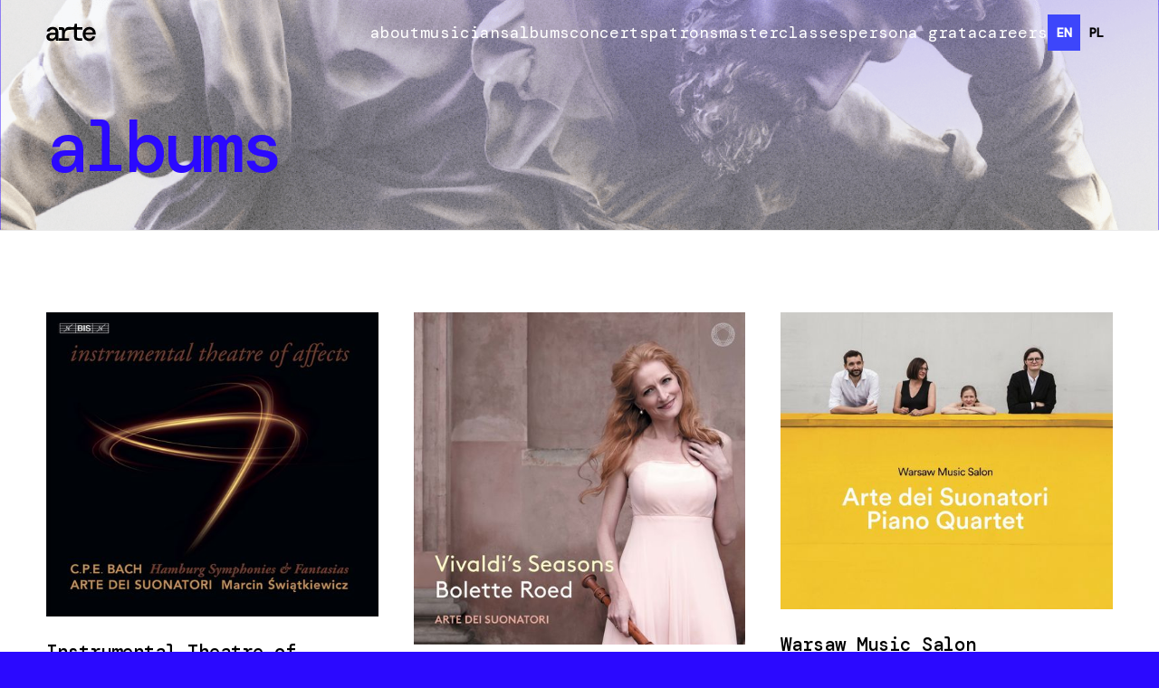

--- FILE ---
content_type: text/html
request_url: https://www.artedeisuonatori.com/albums
body_size: 17414
content:
<!DOCTYPE html><!-- Last Published: Sat Jan 03 2026 10:09:55 GMT+0000 (Coordinated Universal Time) --><html data-wf-domain="www.artedeisuonatori.com" data-wf-page="641dc1aa8ab3d830df4563fc" data-wf-site="63b9be379d70bbce82cb10ec"><head><meta charset="utf-8"/><title>Albums</title><meta content="Albums" property="og:title"/><meta content="Albums" property="twitter:title"/><meta content="width=device-width, initial-scale=1" name="viewport"/><link href="https://cdn.prod.website-files.com/63b9be379d70bbce82cb10ec/css/arte-266a8f.webflow.shared.803ce7bc3.css" rel="stylesheet" type="text/css"/><link href="https://fonts.googleapis.com" rel="preconnect"/><link href="https://fonts.gstatic.com" rel="preconnect" crossorigin="anonymous"/><script src="https://ajax.googleapis.com/ajax/libs/webfont/1.6.26/webfont.js" type="text/javascript"></script><script type="text/javascript">WebFont.load({  google: {    families: ["DM Mono:300,regular,500:latin,latin-ext","Inter:300,regular,500,600,700,800:latin,latin-ext","DM Sans:200,300,regular,500,600,700,800,900:latin,latin-ext"]  }});</script><script type="text/javascript">!function(o,c){var n=c.documentElement,t=" w-mod-";n.className+=t+"js",("ontouchstart"in o||o.DocumentTouch&&c instanceof DocumentTouch)&&(n.className+=t+"touch")}(window,document);</script><link href="https://cdn.prod.website-files.com/63b9be379d70bbce82cb10ec/653cd20ec4c19f51eb096f89_favicon%20-%2032.png" rel="shortcut icon" type="image/x-icon"/><link href="https://cdn.prod.website-files.com/63b9be379d70bbce82cb10ec/653cd2105c0d8bb08e21c35a_favicon%20-%20256.png" rel="apple-touch-icon"/><script async="" src="https://www.googletagmanager.com/gtag/js?id=G-XCTFMVM4QE"></script><script type="text/javascript">window.dataLayer = window.dataLayer || [];function gtag(){dataLayer.push(arguments);}gtag('set', 'developer_id.dZGVlNj', true);gtag('js', new Date());gtag('config', 'G-XCTFMVM4QE');</script><!-- Google Tag Manager -->
<script>(function(w,d,s,l,i){w[l]=w[l]||[];w[l].push({'gtm.start':
new Date().getTime(),event:'gtm.js'});var f=d.getElementsByTagName(s)[0],
j=d.createElement(s),dl=l!='dataLayer'?'&l='+l:'';j.async=true;j.src=
'https://www.googletagmanager.com/gtm.js?id='+i+dl;f.parentNode.insertBefore(j,f);
})(window,document,'script','dataLayer','GTM-MMJQPRHC');</script>
<!-- End Google Tag Manager -->

<script type="text/javascript" src="https://cdn.weglot.com/weglot.min.js"></script>
<script>
    Weglot.initialize({
        api_key: 'wg_58c28e86a70e3b4f1329c47d8af6baf41'
    });
</script></head><body class="body"><div class="header header--fixed"><div class="header__wrapper"><div class="header__content"><a href="/" class="header__logo-link w-inline-block"><div class="header__logo-embed w-embed"><svg width="55" height="20" viewBox="0 0 55 20" fill="none" xmlns="http://www.w3.org/2000/svg">
<path d="M5.64979 19.36C4.46979 19.36 3.47979 19.16 2.67979 18.76C1.87979 18.34 1.27979 17.79 0.879785 17.11C0.479785 16.41 0.279785 15.65 0.279785 14.83C0.279785 13.37 0.809785 12.23 1.86979 11.41C2.94979 10.59 4.46979 10.18 6.42979 10.18H10.2698V9.84997C10.2698 7.60997 9.22978 6.48997 7.14979 6.48997C6.28979 6.48997 5.55979 6.67997 4.95979 7.05997C4.37979 7.41997 3.98979 8.00997 3.78979 8.82997H0.609785C0.769785 7.26997 1.43979 6.03997 2.61979 5.13997C3.81979 4.21997 5.32979 3.75997 7.14979 3.75997C9.34979 3.75997 10.9498 4.29997 11.9498 5.37997C12.9498 6.45997 13.4498 7.94997 13.4498 9.84997V19H10.7498L10.4798 16.81H10.2698C9.82979 17.51 9.27979 18.11 8.61979 18.61C7.95979 19.11 6.96979 19.36 5.64979 19.36ZM6.24979 16.69C7.54979 16.69 8.51979 16.3 9.15979 15.52C9.81979 14.72 10.1798 13.71 10.2398 12.49H6.75979C5.61979 12.49 4.80979 12.68 4.32979 13.06C3.86979 13.42 3.63979 13.93 3.63979 14.59C3.63979 15.25 3.86979 15.77 4.32979 16.15C4.80979 16.51 5.44979 16.69 6.24979 16.69Z" fill="black"/>
<path d="M13.7981 19V16.24H17.4281V7.86997C17.4281 7.20997 17.1081 6.87997 16.4681 6.87997H14.0981V4.11997H17.6681C18.4881 4.11997 19.1581 4.35997 19.6781 4.83997C20.1981 5.29997 20.4581 5.94997 20.4581 6.78997V7.14997H20.6081C20.8281 6.02997 21.2981 5.18997 22.0181 4.62997C22.7581 4.04997 23.8281 3.75997 25.2281 3.75997H27.5381V7.11997H24.2981C23.1181 7.11997 22.2081 7.52997 21.5681 8.34997C20.9281 9.16997 20.6081 10.15 20.6081 11.29V16.24H25.2281V19H13.7981Z" fill="black"/>
<path d="M35.5963 19C34.1363 19 32.9763 18.65 32.1163 17.95C31.2563 17.23 30.8263 15.96 30.8263 14.14V6.81997H27.0763V4.11997H29.2963C30.3163 4.11997 30.9163 3.61997 31.0963 2.61997L31.5463 0.219971H34.0063V4.11997H39.8863V6.81997H34.0063V14.08C34.0063 14.86 34.1763 15.41 34.5163 15.73C34.8763 16.03 35.4863 16.18 36.3463 16.18H39.8263V19H35.5963Z" fill="black"/>
<path d="M47.6446 19.36C46.2046 19.36 44.9346 19.04 43.8346 18.4C42.7346 17.74 41.8746 16.83 41.2546 15.67C40.6346 14.51 40.3246 13.16 40.3246 11.62C40.3246 10.06 40.6246 8.68997 41.2246 7.50997C41.8446 6.32997 42.7046 5.40997 43.8046 4.74997C44.9246 4.08997 46.2146 3.75997 47.6746 3.75997C49.1146 3.75997 50.3546 4.08997 51.3946 4.74997C52.4346 5.38997 53.2346 6.24997 53.7946 7.32997C54.3746 8.40997 54.6646 9.59997 54.6646 10.9C54.6646 11.1 54.6646 11.32 54.6646 11.56C54.6646 11.78 54.6546 12.03 54.6346 12.31H43.4446C43.5446 13.69 43.9946 14.74 44.7946 15.46C45.5946 16.16 46.5346 16.51 47.6146 16.51C48.5546 16.51 49.2946 16.32 49.8346 15.94C50.3946 15.54 50.8046 15 51.0646 14.32H54.2746C53.9146 15.74 53.1646 16.94 52.0246 17.92C50.8846 18.88 49.4246 19.36 47.6446 19.36ZM47.6446 6.51997C46.6646 6.51997 45.7946 6.81997 45.0346 7.41997C44.2746 7.99997 43.7846 8.81997 43.5646 9.87997H51.4846C51.4046 8.87997 51.0146 8.06997 50.3146 7.44997C49.6146 6.82997 48.7246 6.51997 47.6446 6.51997Z" fill="black"/>
</svg></div></a><div class="haeder__navigation"><a data-w-id="9a193731-10fa-5a39-251d-2af864fabfea" href="/about" class="header__navigation-item-wrapper w-inline-block"><div class="caption">about</div><div class="header__navigation-underline"></div></a><a data-w-id="21005fba-e149-477d-2ada-f384f78a3f58" href="/musicians" class="header__navigation-item-wrapper w-inline-block"><div class="caption">musicians</div><div class="header__navigation-underline"></div></a><a data-w-id="e0d17841-a77a-b1ee-87e5-a5f1a8a5ffc5" href="/albums" aria-current="page" class="header__navigation-item-wrapper w-inline-block w--current"><div class="caption">albums</div><div class="header__navigation-underline"></div></a><a href="/concerts" data-w-id="21005fba-e149-477d-2ada-f384f78a3f5c" class="header__navigation-item-wrapper w-inline-block"><div class="caption">concerts</div><div class="header__navigation-underline"></div></a><a href="https://www.artedeisuonatori.com/#patrons" data-w-id="21005fba-e149-477d-2ada-f384f78a3f60" class="header__navigation-item-wrapper w-inline-block"><div class="caption">patrons</div><div class="header__navigation-underline"></div></a><a data-w-id="21005fba-e149-477d-2ada-f384f78a3f64" href="/masterclasses" class="header__navigation-item-wrapper w-inline-block"><div class="caption">masterclasses</div><div class="header__navigation-underline"></div></a><a data-w-id="563abf88-87dd-0959-3908-de1b704d4a48" href="/persona-grata" class="header__navigation-item-wrapper w-inline-block"><div class="caption">persona grata</div><div class="header__navigation-underline"></div></a><a data-w-id="454b3f8b-9261-36a6-31e1-69253b93f1cd" href="#" class="header__navigation-item-wrapper w-inline-block"><div class="caption">careers</div><div class="header__navigation-underline"></div></a></div><div data-w-id="cc9386de-a7b2-2d49-7487-d6a4253dd618" class="header__mobile-menu-icon w-embed"><svg width="24" height="18" viewBox="0 0 24 18" fill="none" xmlns="http://www.w3.org/2000/svg">
<path d="M0 0H24V3H0V0Z" fill="currentColor"/>
<path d="M8 7.5H24V10.5H8V7.5Z" fill="currentColor"/>
<path d="M14.4 15H24V18H14.4V15Z" fill="currentColor"/>
</svg></div></div></div><div class="divider-horizontal"></div><div class="header__mobile"><a href="/about" class="header__navigation-item-wrapper w-inline-block"><div class="heading heading--mobile-menu-items heading--mobile-menu-items--floating">about</div><div class="header__navigation-underline header__navigation-underline--white"></div></a><a href="#calendar" class="header__navigation-item-wrapper w-inline-block"><div class="heading heading--mobile-menu-items heading--mobile-menu-items--floating">concerts</div><div class="header__navigation-underline header__navigation-underline--white"></div></a><a href="#" class="header__navigation-item-wrapper w-inline-block"><div class="heading heading--mobile-menu-items heading--mobile-menu-items--floating">patrons</div><div class="header__navigation-underline header__navigation-underline--white"></div></a><a href="/masterclasses" class="header__navigation-item-wrapper w-inline-block"><div class="heading heading--mobile-menu-items heading--mobile-menu-items--floating">masterclasses</div><div class="header__navigation-underline header__navigation-underline--white"></div></a><a href="#" class="header__navigation-item-wrapper w-inline-block"><div class="heading heading--mobile-menu-items heading--mobile-menu-items--floating">careers</div><div class="header__navigation-underline header__navigation-underline--white"></div></a></div></div><div class="header header--start"><div class="header__content"><a href="/" class="header__logo-link w-inline-block"><div class="header__logo-embed w-embed"><svg width="55" height="20" viewBox="0 0 55 20" fill="none" xmlns="http://www.w3.org/2000/svg">
<path d="M5.64979 19.36C4.46979 19.36 3.47979 19.16 2.67979 18.76C1.87979 18.34 1.27979 17.79 0.879785 17.11C0.479785 16.41 0.279785 15.65 0.279785 14.83C0.279785 13.37 0.809785 12.23 1.86979 11.41C2.94979 10.59 4.46979 10.18 6.42979 10.18H10.2698V9.84997C10.2698 7.60997 9.22978 6.48997 7.14979 6.48997C6.28979 6.48997 5.55979 6.67997 4.95979 7.05997C4.37979 7.41997 3.98979 8.00997 3.78979 8.82997H0.609785C0.769785 7.26997 1.43979 6.03997 2.61979 5.13997C3.81979 4.21997 5.32979 3.75997 7.14979 3.75997C9.34979 3.75997 10.9498 4.29997 11.9498 5.37997C12.9498 6.45997 13.4498 7.94997 13.4498 9.84997V19H10.7498L10.4798 16.81H10.2698C9.82979 17.51 9.27979 18.11 8.61979 18.61C7.95979 19.11 6.96979 19.36 5.64979 19.36ZM6.24979 16.69C7.54979 16.69 8.51979 16.3 9.15979 15.52C9.81979 14.72 10.1798 13.71 10.2398 12.49H6.75979C5.61979 12.49 4.80979 12.68 4.32979 13.06C3.86979 13.42 3.63979 13.93 3.63979 14.59C3.63979 15.25 3.86979 15.77 4.32979 16.15C4.80979 16.51 5.44979 16.69 6.24979 16.69Z" fill="black"/>
<path d="M13.7981 19V16.24H17.4281V7.86997C17.4281 7.20997 17.1081 6.87997 16.4681 6.87997H14.0981V4.11997H17.6681C18.4881 4.11997 19.1581 4.35997 19.6781 4.83997C20.1981 5.29997 20.4581 5.94997 20.4581 6.78997V7.14997H20.6081C20.8281 6.02997 21.2981 5.18997 22.0181 4.62997C22.7581 4.04997 23.8281 3.75997 25.2281 3.75997H27.5381V7.11997H24.2981C23.1181 7.11997 22.2081 7.52997 21.5681 8.34997C20.9281 9.16997 20.6081 10.15 20.6081 11.29V16.24H25.2281V19H13.7981Z" fill="black"/>
<path d="M35.5963 19C34.1363 19 32.9763 18.65 32.1163 17.95C31.2563 17.23 30.8263 15.96 30.8263 14.14V6.81997H27.0763V4.11997H29.2963C30.3163 4.11997 30.9163 3.61997 31.0963 2.61997L31.5463 0.219971H34.0063V4.11997H39.8863V6.81997H34.0063V14.08C34.0063 14.86 34.1763 15.41 34.5163 15.73C34.8763 16.03 35.4863 16.18 36.3463 16.18H39.8263V19H35.5963Z" fill="black"/>
<path d="M47.6446 19.36C46.2046 19.36 44.9346 19.04 43.8346 18.4C42.7346 17.74 41.8746 16.83 41.2546 15.67C40.6346 14.51 40.3246 13.16 40.3246 11.62C40.3246 10.06 40.6246 8.68997 41.2246 7.50997C41.8446 6.32997 42.7046 5.40997 43.8046 4.74997C44.9246 4.08997 46.2146 3.75997 47.6746 3.75997C49.1146 3.75997 50.3546 4.08997 51.3946 4.74997C52.4346 5.38997 53.2346 6.24997 53.7946 7.32997C54.3746 8.40997 54.6646 9.59997 54.6646 10.9C54.6646 11.1 54.6646 11.32 54.6646 11.56C54.6646 11.78 54.6546 12.03 54.6346 12.31H43.4446C43.5446 13.69 43.9946 14.74 44.7946 15.46C45.5946 16.16 46.5346 16.51 47.6146 16.51C48.5546 16.51 49.2946 16.32 49.8346 15.94C50.3946 15.54 50.8046 15 51.0646 14.32H54.2746C53.9146 15.74 53.1646 16.94 52.0246 17.92C50.8846 18.88 49.4246 19.36 47.6446 19.36ZM47.6446 6.51997C46.6646 6.51997 45.7946 6.81997 45.0346 7.41997C44.2746 7.99997 43.7846 8.81997 43.5646 9.87997H51.4846C51.4046 8.87997 51.0146 8.06997 50.3146 7.44997C49.6146 6.82997 48.7246 6.51997 47.6446 6.51997Z" fill="black"/>
</svg></div></a><div class="haeder__navigation haeder__navigation--switcher"><a data-w-id="b37ac91b-5e54-de7e-e6fc-2d7baf73142b" href="/about" class="header__navigation-item-wrapper w-inline-block"><div class="caption caption--white">about</div><div class="header__navigation-underline header__navigation-underline--white"></div></a><a data-w-id="3e902626-5562-a384-4ebd-9da0cb5b9938" href="/musicians" class="header__navigation-item-wrapper w-inline-block"><div class="caption caption--white">musicians</div><div class="header__navigation-underline header__navigation-underline--white"></div></a><a data-w-id="afcc3650-e962-8123-fc32-42fe5545541c" href="/albums" aria-current="page" class="header__navigation-item-wrapper w-inline-block w--current"><div class="caption caption--white">albums</div><div class="header__navigation-underline header__navigation-underline--white"></div></a><a href="/concerts" data-w-id="3e902626-5562-a384-4ebd-9da0cb5b993c" class="header__navigation-item-wrapper w-inline-block"><div class="caption caption--white">concerts</div><div class="header__navigation-underline header__navigation-underline--white"></div></a><a href="https://www.artedeisuonatori.com/#patrons" data-w-id="3e902626-5562-a384-4ebd-9da0cb5b9940" class="header__navigation-item-wrapper w-inline-block"><div class="caption caption--white">patrons</div><div class="header__navigation-underline header__navigation-underline--white"></div></a><a data-w-id="3e902626-5562-a384-4ebd-9da0cb5b9944" href="/masterclasses" class="header__navigation-item-wrapper w-inline-block"><div class="caption caption--white">masterclasses</div><div class="header__navigation-underline header__navigation-underline--white"></div></a><a data-w-id="5bbcf6cf-a179-ded7-6f59-6a6a0c435708" href="/persona-grata" class="header__navigation-item-wrapper w-inline-block"><div class="caption caption--white">persona grata</div><div class="header__navigation-underline header__navigation-underline--white"></div></a><a data-w-id="41f8263f-4552-e60b-5ac4-7d35d0fc6185" href="mailto:careers@artedeisuonatori.com?subject=I&#x27;d%20like%20to%20submit%20my%20application" class="header__navigation-item-wrapper w-inline-block"><div class="caption caption--white">careers</div><div class="header__navigation-underline header__navigation-underline--white"></div></a></div><div data-w-id="53c740ef-ac72-5e12-94fe-f64fb7e68f7d" class="header__mobile-menu-icon header__mobile-menu-icon--white w-embed"><svg width="24" height="18" viewBox="0 0 24 18" fill="none" xmlns="http://www.w3.org/2000/svg">
<path d="M0 0H24V3H0V0Z" fill="currentColor"/>
<path d="M8 7.5H24V10.5H8V7.5Z" fill="currentColor"/>
<path d="M14.4 15H24V18H14.4V15Z" fill="currentColor"/>
</svg></div></div><div class="header__mobile-menu-content"><a data-w-id="3b2d14e4-e4d2-2e55-358d-d4092111717e" href="/about" class="header__navigation-item-wrapper w-inline-block"><div class="heading heading--mobile-menu-items">about</div><div class="header__navigation-underline header__navigation-underline--white"></div></a><a href="#calendar" data-w-id="3b2d14e4-e4d2-2e55-358d-d40921117182" class="header__navigation-item-wrapper w-inline-block"><div class="heading heading--mobile-menu-items">concerts</div><div class="header__navigation-underline header__navigation-underline--white"></div></a><a href="#" data-w-id="3b2d14e4-e4d2-2e55-358d-d40921117186" class="header__navigation-item-wrapper w-inline-block"><div class="heading heading--mobile-menu-items">patrons</div><div class="header__navigation-underline header__navigation-underline--white"></div></a><a href="/masterclasses" class="header__navigation-item-wrapper w-inline-block"><div class="heading heading--mobile-menu-items">masterclasses</div><div class="header__navigation-underline header__navigation-underline--white"></div></a><a data-w-id="3b2d14e4-e4d2-2e55-358d-d4092111718a" href="#" class="header__navigation-item-wrapper w-inline-block"><div class="heading heading--mobile-menu-items">careers</div><div class="header__navigation-underline header__navigation-underline--white"></div></a></div></div><div id="home" data-w-id="0081c458-cae9-db28-77f6-9dcb48e5df82" class="main main--subpage"><div class="intro intro--subpage"><div class="intro__content-wrapper intro__content-wrapper--subpage"><div class="heading-wrapper"><h1 class="heading heading--white">albums</h1></div></div></div></div><div id="calendar" class="section section--min-720"><div class="albums___collection-list-wrapper w-dyn-list"><div role="list" class="albums__collection-list w-dyn-items"><div role="listitem" class="albums__collection-item w-dyn-item"><div class="albums__item-content"><img loading="lazy" alt="" src="https://cdn.prod.website-files.com/63da9c220e97475d2ce35a38/6611333d53224ce6f1919a02_BIS-2459%20SACD%20cover.jpg" sizes="(max-width: 767px) 92vw, (max-width: 991px) 45vw, (max-width: 1919px) 29vw, 21vw" srcset="https://cdn.prod.website-files.com/63da9c220e97475d2ce35a38/6611333d53224ce6f1919a02_BIS-2459%20SACD%20cover-p-500.jpg 500w, https://cdn.prod.website-files.com/63da9c220e97475d2ce35a38/6611333d53224ce6f1919a02_BIS-2459%20SACD%20cover-p-800.jpg 800w, https://cdn.prod.website-files.com/63da9c220e97475d2ce35a38/6611333d53224ce6f1919a02_BIS-2459%20SACD%20cover-p-1080.jpg 1080w, https://cdn.prod.website-files.com/63da9c220e97475d2ce35a38/6611333d53224ce6f1919a02_BIS-2459%20SACD%20cover-p-1600.jpg 1600w, https://cdn.prod.website-files.com/63da9c220e97475d2ce35a38/6611333d53224ce6f1919a02_BIS-2459%20SACD%20cover.jpg 1710w" class="albums__image"/><div class="albums__heading-wrapper"><h4 class="heading heading--v-small">Instrumental Theatre of Affects</h4><div class="albums__heading-and-colon"><h4 class="heading heading--v-small">BIS (2024)</h4><h4 class="heading heading--small heading--red heading--">{</h4></div></div><div class="albums__section"><div class="paragraph paragraph--15 w-richtext"><p>Carl Philipp Emanuel Bach - Hamburg Symphonies &amp; Fantasias</p></div></div><div class="albums__section"><h4 class="heading heading--v-small">Artists</h4><div class="paragraph paragraph--15 w-richtext"><p>Marcin Świątkiewicz - harpsichord, pianoforte, conductor</p><p>Arte dei Suonatori</p></div></div></div><div class="albums__section"><div class="albums__section"><h4 class="heading heading--v-small">Listen Online</h4><div class="albums__link-wrapper"><a data-w-id="2e003f27-3748-4ce6-c1de-e627626511d2" style="background-color:rgb(234,234,234);color:rgb(0,0,0)" href="https://music.apple.com/pl/album/instrumental-theatre-of-affects/1733667668" target="_blank" class="albums__listen-link albums__listen-link--apple w-inline-block"><div class="albums__listen-link-icon w-embed"><svg width="21" height="24" viewBox="0 0 21 24" fill="none" xmlns="http://www.w3.org/2000/svg">
<path d="M16.9788 12.6827C16.968 10.7162 17.8636 9.23204 19.6764 8.13898C18.6621 6.69765 17.1299 5.90465 15.1067 5.74926C13.1914 5.59923 11.098 6.85839 10.3319 6.85839C9.5226 6.85839 7.66664 5.80284 6.20992 5.80284C3.19938 5.85106 0 8.1872 0 12.9399C0 14.3437 0.258972 15.7939 0.776915 17.2906C1.46751 19.2571 3.96011 24.0794 6.56061 23.999C7.92022 23.9669 8.88057 23.0399 10.6502 23.0399C12.3659 23.0399 13.2561 23.999 14.7722 23.999C17.3943 23.9615 19.6495 19.5786 20.3077 17.6068C16.79 15.9618 16.9788 12.7845 16.9788 12.6827ZM13.9251 3.88464C15.398 2.14861 15.2631 0.56796 15.22 0C13.9197 0.0750136 12.4145 0.878731 11.5566 1.86998C10.6124 2.93089 10.0567 4.24363 10.1754 5.72247C11.5836 5.82963 12.8677 5.11164 13.9251 3.88464Z" fill="currentColor"/>
</svg></div></a><a data-w-id="8783054a-3752-66bd-fa53-9502d18e62b3" style="background-color:rgb(234,234,234);color:rgb(0,0,0)" href="https://tidal.com/album/348233684" target="_blank" class="albums__listen-link albums__listen-link--tidal w-inline-block"><div class="albums__listen-link-icon w-embed"><svg width="32" height="22" viewBox="0 0 32 22" fill="none" xmlns="http://www.w3.org/2000/svg">
<path d="M5.96509 1H6.02716C6.50055 1.54306 7.03569 2.02405 7.53995 2.54383L10.969 5.97285V6.03491C9.30892 7.68735 7.65632 9.35531 5.99612 11.0078C4.32816 9.34756 2.66796 7.6796 1 6.01939C1.08549 5.85648 1.24825 5.74787 1.37238 5.61598C2.9007 4.07215 4.45229 2.55159 5.96509 1ZM15.9728 1H16.0349C16.0816 1.06982 16.128 1.13189 16.1901 1.19395C17.796 2.78433 19.3787 4.39798 21 5.98061C20.9612 6.0737 20.8759 6.13576 20.8061 6.20559C19.2003 7.80372 17.602 9.40962 15.9961 11.0078C14.3204 9.35531 12.6757 7.67184 10.9922 6.02715C12.6214 4.32816 14.3359 2.69123 15.9728 1ZM25.9806 1H26.0427C26.353 1.37238 26.7176 1.69046 27.0512 2.03957C28.308 3.29635 29.5572 4.54538 30.8138 5.80217C30.876 5.87199 30.9769 5.93406 31 6.03491C29.3165 7.67184 27.6874 9.37083 25.9961 11.0078L21.225 6.23662C21.1474 6.15128 21.0465 6.08922 21.0078 5.98061C21.8534 5.15826 22.6757 4.31265 23.5136 3.48254C24.3359 2.65244 25.1738 1.84562 25.9806 1ZM11.0621 15.9341C12.699 14.2971 14.3437 12.6602 15.9806 11.0155L16.0503 11.0465C17.695 12.699 19.3396 14.3514 20.9998 15.9884C20.9457 16.1125 20.8293 16.1823 20.7438 16.2832C19.5493 17.4701 18.3544 18.6726 17.1597 19.8596C16.7718 20.232 16.3994 20.6509 16.0039 21C15.4375 20.488 14.9178 19.9139 14.3668 19.3863C13.2498 18.2692 12.1404 17.1521 11.0155 16.0427C11.031 16.0116 11.0465 15.9651 11.0621 15.9341Z" fill="currentColor" stroke="currentColor" stroke-width="0.161675"/>
</svg></div></a><a data-w-id="66b46e7d-8960-fef1-0d24-a7bd9b54d88e" style="background-color:rgb(234,234,234);color:rgb(0,0,0)" href="https://music.apple.com/pl/album/instrumental-theatre-of-affects/1733667668" target="_blank" class="albums__listen-link albums__listen-link--spotify w-inline-block"><div class="albums__listen-link-icon w-embed"><svg width="28" height="18" viewBox="0 0 28 18" fill="none" xmlns="http://www.w3.org/2000/svg">
<path d="M21.9384 17.4293C21.596 17.9919 20.8628 18.1677 20.3029 17.8252C15.822 15.0867 10.1808 14.4681 3.53827 15.9852C2.89759 16.1323 2.25951 15.7312 2.11366 15.0906C1.96651 14.4499 2.36629 13.8118 3.00828 13.6659C10.2772 12.0056 16.5135 12.7205 21.5439 15.7938C22.1038 16.1388 22.2822 16.8694 21.9384 17.4293ZM24.2733 12.2348C23.8423 12.9354 22.9255 13.1542 22.2262 12.7245C17.0981 9.57181 9.27709 8.65897 3.21012 10.5003C2.42359 10.7386 1.59278 10.2945 1.35317 9.50931C1.11617 8.72278 1.56022 7.89327 2.34545 7.65366C9.27579 5.5506 17.8925 6.56893 23.7824 10.1891C24.483 10.6201 24.7043 11.5355 24.2733 12.2348ZM24.4738 6.82286C18.3222 3.17017 8.17543 2.8342 2.30248 4.61562C1.35968 4.9021 0.362193 4.3695 0.0770099 3.4267C-0.208173 2.48391 0.323127 1.48642 1.26723 1.19993C8.00875 -0.845834 19.2142 -0.451264 26.2956 3.75226C27.1434 4.25621 27.422 5.35136 26.9194 6.1978C26.418 7.04684 25.3203 7.32681 24.4738 6.82286Z" fill="currentColor"/>
</svg></div></a></div></div><h4 class="heading heading--v-small">Purchase Online</h4><div class="albums__buttons-group"><a data-w-id="4977603c-39f1-9962-f9e6-4d950abfb4c7" href="http://bumtarara.pl/index.php?option=com_content&amp;task=view&amp;id=6812&amp;Itemid=54" target="_blank" class="button button--stretch w-inline-block"><div style="width:100%;height:0%" class="button__background-on-hover"></div><div style="-webkit-transform:translate3d(0, 0%, 0) scale3d(1, 1, 1) rotateX(0) rotateY(0) rotateZ(0) skew(0, 0);-moz-transform:translate3d(0, 0%, 0) scale3d(1, 1, 1) rotateX(0) rotateY(0) rotateZ(0) skew(0, 0);-ms-transform:translate3d(0, 0%, 0) scale3d(1, 1, 1) rotateX(0) rotateY(0) rotateZ(0) skew(0, 0);transform:translate3d(0, 0%, 0) scale3d(1, 1, 1) rotateX(0) rotateY(0) rotateZ(0) skew(0, 0)" class="text">Bumtarara</div><div style="-webkit-transform:translate3d(0, 200%, 0) scale3d(1, 1, 1) rotateX(0) rotateY(0) rotateZ(0) skew(0, 0);-moz-transform:translate3d(0, 200%, 0) scale3d(1, 1, 1) rotateX(0) rotateY(0) rotateZ(0) skew(0, 0);-ms-transform:translate3d(0, 200%, 0) scale3d(1, 1, 1) rotateX(0) rotateY(0) rotateZ(0) skew(0, 0);transform:translate3d(0, 200%, 0) scale3d(1, 1, 1) rotateX(0) rotateY(0) rotateZ(0) skew(0, 0)" class="text-hover">Bumtarara</div></a><a data-w-id="f0ef3ed3-f274-9bf9-7bea-205d4afe16a9" href="#" class="button button--stretch w-inline-block w-condition-invisible"><div style="width:100%;height:0%" class="button__background-on-hover"></div><div style="-webkit-transform:translate3d(0, 0%, 0) scale3d(1, 1, 1) rotateX(0) rotateY(0) rotateZ(0) skew(0, 0);-moz-transform:translate3d(0, 0%, 0) scale3d(1, 1, 1) rotateX(0) rotateY(0) rotateZ(0) skew(0, 0);-ms-transform:translate3d(0, 0%, 0) scale3d(1, 1, 1) rotateX(0) rotateY(0) rotateZ(0) skew(0, 0);transform:translate3d(0, 0%, 0) scale3d(1, 1, 1) rotateX(0) rotateY(0) rotateZ(0) skew(0, 0)" class="text">Empik</div><div style="-webkit-transform:translate3d(0, 200%, 0) scale3d(1, 1, 1) rotateX(0) rotateY(0) rotateZ(0) skew(0, 0);-moz-transform:translate3d(0, 200%, 0) scale3d(1, 1, 1) rotateX(0) rotateY(0) rotateZ(0) skew(0, 0);-ms-transform:translate3d(0, 200%, 0) scale3d(1, 1, 1) rotateX(0) rotateY(0) rotateZ(0) skew(0, 0);transform:translate3d(0, 200%, 0) scale3d(1, 1, 1) rotateX(0) rotateY(0) rotateZ(0) skew(0, 0)" class="text-hover">Empik</div></a></div></div></div><div role="listitem" class="albums__collection-item w-dyn-item"><div class="albums__item-content"><img loading="lazy" alt="" src="https://cdn.prod.website-files.com/63da9c220e97475d2ce35a38/641de26255ed5dd91c0686ff_ads_vivaldi%20seasons.jpg" sizes="(max-width: 767px) 92vw, (max-width: 991px) 45vw, (max-width: 1919px) 29vw, 21vw" srcset="https://cdn.prod.website-files.com/63da9c220e97475d2ce35a38/641de26255ed5dd91c0686ff_ads_vivaldi%20seasons-p-500.jpg 500w, https://cdn.prod.website-files.com/63da9c220e97475d2ce35a38/641de26255ed5dd91c0686ff_ads_vivaldi%20seasons-p-800.jpg 800w, https://cdn.prod.website-files.com/63da9c220e97475d2ce35a38/641de26255ed5dd91c0686ff_ads_vivaldi%20seasons-p-1080.jpg 1080w, https://cdn.prod.website-files.com/63da9c220e97475d2ce35a38/641de26255ed5dd91c0686ff_ads_vivaldi%20seasons.jpg 1500w" class="albums__image"/><div class="albums__heading-wrapper"><h4 class="heading heading--v-small">Vivaldi’s Seasons</h4><div class="albums__heading-and-colon"><h4 class="heading heading--v-small">Pentatone (2021)</h4><h4 class="heading heading--small heading--red heading--">{</h4></div></div><div class="albums__section"><div class="paragraph paragraph--15 w-richtext"><p>16 violin concerti arranged for recorder including Four Seasons</p></div></div><div class="albums__section"><h4 class="heading heading--v-small">Artists</h4><div class="paragraph paragraph--15 w-richtext"><p>Bolette Roed - recorders<br/>Arte dei Suonatori</p></div></div></div><div class="albums__section"><div class="albums__section"><h4 class="heading heading--v-small">Listen Online</h4><div class="albums__link-wrapper"><a data-w-id="2e003f27-3748-4ce6-c1de-e627626511d2" style="background-color:rgb(234,234,234);color:rgb(0,0,0)" href="https://music.apple.com/pl/album/vivaldis-seasons/1553987393?l=pl" target="_blank" class="albums__listen-link albums__listen-link--apple w-inline-block"><div class="albums__listen-link-icon w-embed"><svg width="21" height="24" viewBox="0 0 21 24" fill="none" xmlns="http://www.w3.org/2000/svg">
<path d="M16.9788 12.6827C16.968 10.7162 17.8636 9.23204 19.6764 8.13898C18.6621 6.69765 17.1299 5.90465 15.1067 5.74926C13.1914 5.59923 11.098 6.85839 10.3319 6.85839C9.5226 6.85839 7.66664 5.80284 6.20992 5.80284C3.19938 5.85106 0 8.1872 0 12.9399C0 14.3437 0.258972 15.7939 0.776915 17.2906C1.46751 19.2571 3.96011 24.0794 6.56061 23.999C7.92022 23.9669 8.88057 23.0399 10.6502 23.0399C12.3659 23.0399 13.2561 23.999 14.7722 23.999C17.3943 23.9615 19.6495 19.5786 20.3077 17.6068C16.79 15.9618 16.9788 12.7845 16.9788 12.6827ZM13.9251 3.88464C15.398 2.14861 15.2631 0.56796 15.22 0C13.9197 0.0750136 12.4145 0.878731 11.5566 1.86998C10.6124 2.93089 10.0567 4.24363 10.1754 5.72247C11.5836 5.82963 12.8677 5.11164 13.9251 3.88464Z" fill="currentColor"/>
</svg></div></a><a data-w-id="8783054a-3752-66bd-fa53-9502d18e62b3" style="background-color:rgb(234,234,234);color:rgb(0,0,0)" href="https://tidal.com/browse/album/173961337" target="_blank" class="albums__listen-link albums__listen-link--tidal w-inline-block"><div class="albums__listen-link-icon w-embed"><svg width="32" height="22" viewBox="0 0 32 22" fill="none" xmlns="http://www.w3.org/2000/svg">
<path d="M5.96509 1H6.02716C6.50055 1.54306 7.03569 2.02405 7.53995 2.54383L10.969 5.97285V6.03491C9.30892 7.68735 7.65632 9.35531 5.99612 11.0078C4.32816 9.34756 2.66796 7.6796 1 6.01939C1.08549 5.85648 1.24825 5.74787 1.37238 5.61598C2.9007 4.07215 4.45229 2.55159 5.96509 1ZM15.9728 1H16.0349C16.0816 1.06982 16.128 1.13189 16.1901 1.19395C17.796 2.78433 19.3787 4.39798 21 5.98061C20.9612 6.0737 20.8759 6.13576 20.8061 6.20559C19.2003 7.80372 17.602 9.40962 15.9961 11.0078C14.3204 9.35531 12.6757 7.67184 10.9922 6.02715C12.6214 4.32816 14.3359 2.69123 15.9728 1ZM25.9806 1H26.0427C26.353 1.37238 26.7176 1.69046 27.0512 2.03957C28.308 3.29635 29.5572 4.54538 30.8138 5.80217C30.876 5.87199 30.9769 5.93406 31 6.03491C29.3165 7.67184 27.6874 9.37083 25.9961 11.0078L21.225 6.23662C21.1474 6.15128 21.0465 6.08922 21.0078 5.98061C21.8534 5.15826 22.6757 4.31265 23.5136 3.48254C24.3359 2.65244 25.1738 1.84562 25.9806 1ZM11.0621 15.9341C12.699 14.2971 14.3437 12.6602 15.9806 11.0155L16.0503 11.0465C17.695 12.699 19.3396 14.3514 20.9998 15.9884C20.9457 16.1125 20.8293 16.1823 20.7438 16.2832C19.5493 17.4701 18.3544 18.6726 17.1597 19.8596C16.7718 20.232 16.3994 20.6509 16.0039 21C15.4375 20.488 14.9178 19.9139 14.3668 19.3863C13.2498 18.2692 12.1404 17.1521 11.0155 16.0427C11.031 16.0116 11.0465 15.9651 11.0621 15.9341Z" fill="currentColor" stroke="currentColor" stroke-width="0.161675"/>
</svg></div></a><a data-w-id="66b46e7d-8960-fef1-0d24-a7bd9b54d88e" style="background-color:rgb(234,234,234);color:rgb(0,0,0)" href="https://music.apple.com/pl/album/vivaldis-seasons/1553987393?l=pl" target="_blank" class="albums__listen-link albums__listen-link--spotify w-inline-block"><div class="albums__listen-link-icon w-embed"><svg width="28" height="18" viewBox="0 0 28 18" fill="none" xmlns="http://www.w3.org/2000/svg">
<path d="M21.9384 17.4293C21.596 17.9919 20.8628 18.1677 20.3029 17.8252C15.822 15.0867 10.1808 14.4681 3.53827 15.9852C2.89759 16.1323 2.25951 15.7312 2.11366 15.0906C1.96651 14.4499 2.36629 13.8118 3.00828 13.6659C10.2772 12.0056 16.5135 12.7205 21.5439 15.7938C22.1038 16.1388 22.2822 16.8694 21.9384 17.4293ZM24.2733 12.2348C23.8423 12.9354 22.9255 13.1542 22.2262 12.7245C17.0981 9.57181 9.27709 8.65897 3.21012 10.5003C2.42359 10.7386 1.59278 10.2945 1.35317 9.50931C1.11617 8.72278 1.56022 7.89327 2.34545 7.65366C9.27579 5.5506 17.8925 6.56893 23.7824 10.1891C24.483 10.6201 24.7043 11.5355 24.2733 12.2348ZM24.4738 6.82286C18.3222 3.17017 8.17543 2.8342 2.30248 4.61562C1.35968 4.9021 0.362193 4.3695 0.0770099 3.4267C-0.208173 2.48391 0.323127 1.48642 1.26723 1.19993C8.00875 -0.845834 19.2142 -0.451264 26.2956 3.75226C27.1434 4.25621 27.422 5.35136 26.9194 6.1978C26.418 7.04684 25.3203 7.32681 24.4738 6.82286Z" fill="currentColor"/>
</svg></div></a></div></div><h4 class="heading heading--v-small">Purchase Online</h4><div class="albums__buttons-group"><a data-w-id="4977603c-39f1-9962-f9e6-4d950abfb4c7" href="http://bumtarara.pl/index.php?option=com_content&amp;task=view&amp;id=6747&amp;Itemid=54" target="_blank" class="button button--stretch w-inline-block"><div style="width:100%;height:0%" class="button__background-on-hover"></div><div style="-webkit-transform:translate3d(0, 0%, 0) scale3d(1, 1, 1) rotateX(0) rotateY(0) rotateZ(0) skew(0, 0);-moz-transform:translate3d(0, 0%, 0) scale3d(1, 1, 1) rotateX(0) rotateY(0) rotateZ(0) skew(0, 0);-ms-transform:translate3d(0, 0%, 0) scale3d(1, 1, 1) rotateX(0) rotateY(0) rotateZ(0) skew(0, 0);transform:translate3d(0, 0%, 0) scale3d(1, 1, 1) rotateX(0) rotateY(0) rotateZ(0) skew(0, 0)" class="text">Bumtarara</div><div style="-webkit-transform:translate3d(0, 200%, 0) scale3d(1, 1, 1) rotateX(0) rotateY(0) rotateZ(0) skew(0, 0);-moz-transform:translate3d(0, 200%, 0) scale3d(1, 1, 1) rotateX(0) rotateY(0) rotateZ(0) skew(0, 0);-ms-transform:translate3d(0, 200%, 0) scale3d(1, 1, 1) rotateX(0) rotateY(0) rotateZ(0) skew(0, 0);transform:translate3d(0, 200%, 0) scale3d(1, 1, 1) rotateX(0) rotateY(0) rotateZ(0) skew(0, 0)" class="text-hover">Bumtarara</div></a><a data-w-id="f0ef3ed3-f274-9bf9-7bea-205d4afe16a9" href="https://www.empik.com/vivaldi-s-seasons-roed-bolette-arte-dei-suonatori,p1263654687,muzyka-p" target="_blank" class="button button--stretch w-inline-block"><div style="width:100%;height:0%" class="button__background-on-hover"></div><div style="-webkit-transform:translate3d(0, 0%, 0) scale3d(1, 1, 1) rotateX(0) rotateY(0) rotateZ(0) skew(0, 0);-moz-transform:translate3d(0, 0%, 0) scale3d(1, 1, 1) rotateX(0) rotateY(0) rotateZ(0) skew(0, 0);-ms-transform:translate3d(0, 0%, 0) scale3d(1, 1, 1) rotateX(0) rotateY(0) rotateZ(0) skew(0, 0);transform:translate3d(0, 0%, 0) scale3d(1, 1, 1) rotateX(0) rotateY(0) rotateZ(0) skew(0, 0)" class="text">Empik</div><div style="-webkit-transform:translate3d(0, 200%, 0) scale3d(1, 1, 1) rotateX(0) rotateY(0) rotateZ(0) skew(0, 0);-moz-transform:translate3d(0, 200%, 0) scale3d(1, 1, 1) rotateX(0) rotateY(0) rotateZ(0) skew(0, 0);-ms-transform:translate3d(0, 200%, 0) scale3d(1, 1, 1) rotateX(0) rotateY(0) rotateZ(0) skew(0, 0);transform:translate3d(0, 200%, 0) scale3d(1, 1, 1) rotateX(0) rotateY(0) rotateZ(0) skew(0, 0)" class="text-hover">Empik</div></a></div></div></div><div role="listitem" class="albums__collection-item w-dyn-item"><div class="albums__item-content"><img loading="lazy" alt="" src="https://cdn.prod.website-files.com/63da9c220e97475d2ce35a38/641dd96e4de07e7528673f6e_ads%20kwartet_warszawski%20salon.jpeg" sizes="(max-width: 767px) 92vw, (max-width: 991px) 45vw, (max-width: 1919px) 29vw, 21vw" srcset="https://cdn.prod.website-files.com/63da9c220e97475d2ce35a38/641dd96e4de07e7528673f6e_ads%20kwartet_warszawski%20salon-p-500.jpeg 500w, https://cdn.prod.website-files.com/63da9c220e97475d2ce35a38/641dd96e4de07e7528673f6e_ads%20kwartet_warszawski%20salon-p-800.jpeg 800w, https://cdn.prod.website-files.com/63da9c220e97475d2ce35a38/641dd96e4de07e7528673f6e_ads%20kwartet_warszawski%20salon-p-1080.jpeg 1080w, https://cdn.prod.website-files.com/63da9c220e97475d2ce35a38/641dd96e4de07e7528673f6e_ads%20kwartet_warszawski%20salon-p-1600.jpeg 1600w, https://cdn.prod.website-files.com/63da9c220e97475d2ce35a38/641dd96e4de07e7528673f6e_ads%20kwartet_warszawski%20salon.jpeg 1679w" class="albums__image"/><div class="albums__heading-wrapper"><h4 class="heading heading--v-small">Warsaw Music Salon</h4><div class="albums__heading-and-colon"><h4 class="heading heading--v-small">CD Accord (2020)</h4><h4 class="heading heading--small heading--red heading--">{</h4></div></div><div class="albums__section"><div class="paragraph paragraph--15 w-richtext"><p>Piano Trio and Quartets, J. Elsner / M.Szymanowska / W.A. Mozart / F. Lessel</p></div></div><div class="albums__section"><h4 class="heading heading--v-small">Artists</h4><div class="paragraph paragraph--15 w-richtext"><p>Arte dei Suonatori Piano Quartet<br/>Katarzyna Drogosz – piano<br/>Ewa Golińska – violin<br/>Natalia Reichert – viola<br/>Maciej Łukaszuk - cello</p></div></div></div><div class="albums__section"><div class="albums__section"><h4 class="heading heading--v-small">Listen Online</h4><div class="albums__link-wrapper"><a data-w-id="2e003f27-3748-4ce6-c1de-e627626511d2" style="background-color:rgb(234,234,234);color:rgb(0,0,0)" href="https://music.apple.com/pl/album/warsaw-music-salon/1502776039" target="_blank" class="albums__listen-link albums__listen-link--apple w-inline-block"><div class="albums__listen-link-icon w-embed"><svg width="21" height="24" viewBox="0 0 21 24" fill="none" xmlns="http://www.w3.org/2000/svg">
<path d="M16.9788 12.6827C16.968 10.7162 17.8636 9.23204 19.6764 8.13898C18.6621 6.69765 17.1299 5.90465 15.1067 5.74926C13.1914 5.59923 11.098 6.85839 10.3319 6.85839C9.5226 6.85839 7.66664 5.80284 6.20992 5.80284C3.19938 5.85106 0 8.1872 0 12.9399C0 14.3437 0.258972 15.7939 0.776915 17.2906C1.46751 19.2571 3.96011 24.0794 6.56061 23.999C7.92022 23.9669 8.88057 23.0399 10.6502 23.0399C12.3659 23.0399 13.2561 23.999 14.7722 23.999C17.3943 23.9615 19.6495 19.5786 20.3077 17.6068C16.79 15.9618 16.9788 12.7845 16.9788 12.6827ZM13.9251 3.88464C15.398 2.14861 15.2631 0.56796 15.22 0C13.9197 0.0750136 12.4145 0.878731 11.5566 1.86998C10.6124 2.93089 10.0567 4.24363 10.1754 5.72247C11.5836 5.82963 12.8677 5.11164 13.9251 3.88464Z" fill="currentColor"/>
</svg></div></a><a data-w-id="8783054a-3752-66bd-fa53-9502d18e62b3" style="background-color:rgb(234,234,234);color:rgb(0,0,0)" href="https://tidal.com/browse/album/134268809" target="_blank" class="albums__listen-link albums__listen-link--tidal w-inline-block"><div class="albums__listen-link-icon w-embed"><svg width="32" height="22" viewBox="0 0 32 22" fill="none" xmlns="http://www.w3.org/2000/svg">
<path d="M5.96509 1H6.02716C6.50055 1.54306 7.03569 2.02405 7.53995 2.54383L10.969 5.97285V6.03491C9.30892 7.68735 7.65632 9.35531 5.99612 11.0078C4.32816 9.34756 2.66796 7.6796 1 6.01939C1.08549 5.85648 1.24825 5.74787 1.37238 5.61598C2.9007 4.07215 4.45229 2.55159 5.96509 1ZM15.9728 1H16.0349C16.0816 1.06982 16.128 1.13189 16.1901 1.19395C17.796 2.78433 19.3787 4.39798 21 5.98061C20.9612 6.0737 20.8759 6.13576 20.8061 6.20559C19.2003 7.80372 17.602 9.40962 15.9961 11.0078C14.3204 9.35531 12.6757 7.67184 10.9922 6.02715C12.6214 4.32816 14.3359 2.69123 15.9728 1ZM25.9806 1H26.0427C26.353 1.37238 26.7176 1.69046 27.0512 2.03957C28.308 3.29635 29.5572 4.54538 30.8138 5.80217C30.876 5.87199 30.9769 5.93406 31 6.03491C29.3165 7.67184 27.6874 9.37083 25.9961 11.0078L21.225 6.23662C21.1474 6.15128 21.0465 6.08922 21.0078 5.98061C21.8534 5.15826 22.6757 4.31265 23.5136 3.48254C24.3359 2.65244 25.1738 1.84562 25.9806 1ZM11.0621 15.9341C12.699 14.2971 14.3437 12.6602 15.9806 11.0155L16.0503 11.0465C17.695 12.699 19.3396 14.3514 20.9998 15.9884C20.9457 16.1125 20.8293 16.1823 20.7438 16.2832C19.5493 17.4701 18.3544 18.6726 17.1597 19.8596C16.7718 20.232 16.3994 20.6509 16.0039 21C15.4375 20.488 14.9178 19.9139 14.3668 19.3863C13.2498 18.2692 12.1404 17.1521 11.0155 16.0427C11.031 16.0116 11.0465 15.9651 11.0621 15.9341Z" fill="currentColor" stroke="currentColor" stroke-width="0.161675"/>
</svg></div></a><a data-w-id="66b46e7d-8960-fef1-0d24-a7bd9b54d88e" style="background-color:rgb(234,234,234);color:rgb(0,0,0)" href="https://music.apple.com/pl/album/warsaw-music-salon/1502776039" target="_blank" class="albums__listen-link albums__listen-link--spotify w-inline-block"><div class="albums__listen-link-icon w-embed"><svg width="28" height="18" viewBox="0 0 28 18" fill="none" xmlns="http://www.w3.org/2000/svg">
<path d="M21.9384 17.4293C21.596 17.9919 20.8628 18.1677 20.3029 17.8252C15.822 15.0867 10.1808 14.4681 3.53827 15.9852C2.89759 16.1323 2.25951 15.7312 2.11366 15.0906C1.96651 14.4499 2.36629 13.8118 3.00828 13.6659C10.2772 12.0056 16.5135 12.7205 21.5439 15.7938C22.1038 16.1388 22.2822 16.8694 21.9384 17.4293ZM24.2733 12.2348C23.8423 12.9354 22.9255 13.1542 22.2262 12.7245C17.0981 9.57181 9.27709 8.65897 3.21012 10.5003C2.42359 10.7386 1.59278 10.2945 1.35317 9.50931C1.11617 8.72278 1.56022 7.89327 2.34545 7.65366C9.27579 5.5506 17.8925 6.56893 23.7824 10.1891C24.483 10.6201 24.7043 11.5355 24.2733 12.2348ZM24.4738 6.82286C18.3222 3.17017 8.17543 2.8342 2.30248 4.61562C1.35968 4.9021 0.362193 4.3695 0.0770099 3.4267C-0.208173 2.48391 0.323127 1.48642 1.26723 1.19993C8.00875 -0.845834 19.2142 -0.451264 26.2956 3.75226C27.1434 4.25621 27.422 5.35136 26.9194 6.1978C26.418 7.04684 25.3203 7.32681 24.4738 6.82286Z" fill="currentColor"/>
</svg></div></a></div></div><h4 class="heading heading--v-small">Purchase Online</h4><div class="albums__buttons-group"><a data-w-id="4977603c-39f1-9962-f9e6-4d950abfb4c7" href="http://bumtarara.pl/index.php?option=com_content&amp;task=view&amp;id=6713&amp;Itemid=54" target="_blank" class="button button--stretch w-inline-block"><div style="width:100%;height:0%" class="button__background-on-hover"></div><div style="-webkit-transform:translate3d(0, 0%, 0) scale3d(1, 1, 1) rotateX(0) rotateY(0) rotateZ(0) skew(0, 0);-moz-transform:translate3d(0, 0%, 0) scale3d(1, 1, 1) rotateX(0) rotateY(0) rotateZ(0) skew(0, 0);-ms-transform:translate3d(0, 0%, 0) scale3d(1, 1, 1) rotateX(0) rotateY(0) rotateZ(0) skew(0, 0);transform:translate3d(0, 0%, 0) scale3d(1, 1, 1) rotateX(0) rotateY(0) rotateZ(0) skew(0, 0)" class="text">Bumtarara</div><div style="-webkit-transform:translate3d(0, 200%, 0) scale3d(1, 1, 1) rotateX(0) rotateY(0) rotateZ(0) skew(0, 0);-moz-transform:translate3d(0, 200%, 0) scale3d(1, 1, 1) rotateX(0) rotateY(0) rotateZ(0) skew(0, 0);-ms-transform:translate3d(0, 200%, 0) scale3d(1, 1, 1) rotateX(0) rotateY(0) rotateZ(0) skew(0, 0);transform:translate3d(0, 200%, 0) scale3d(1, 1, 1) rotateX(0) rotateY(0) rotateZ(0) skew(0, 0)" class="text-hover">Bumtarara</div></a><a data-w-id="f0ef3ed3-f274-9bf9-7bea-205d4afe16a9" href="https://www.empik.com/warszawski-salon-muzyczny-arte-dei-suonatori,p1238468033,muzyka-p?fromSearchQuery=arte+dei+suonatori+music+salon" target="_blank" class="button button--stretch w-inline-block"><div style="width:100%;height:0%" class="button__background-on-hover"></div><div style="-webkit-transform:translate3d(0, 0%, 0) scale3d(1, 1, 1) rotateX(0) rotateY(0) rotateZ(0) skew(0, 0);-moz-transform:translate3d(0, 0%, 0) scale3d(1, 1, 1) rotateX(0) rotateY(0) rotateZ(0) skew(0, 0);-ms-transform:translate3d(0, 0%, 0) scale3d(1, 1, 1) rotateX(0) rotateY(0) rotateZ(0) skew(0, 0);transform:translate3d(0, 0%, 0) scale3d(1, 1, 1) rotateX(0) rotateY(0) rotateZ(0) skew(0, 0)" class="text">Empik</div><div style="-webkit-transform:translate3d(0, 200%, 0) scale3d(1, 1, 1) rotateX(0) rotateY(0) rotateZ(0) skew(0, 0);-moz-transform:translate3d(0, 200%, 0) scale3d(1, 1, 1) rotateX(0) rotateY(0) rotateZ(0) skew(0, 0);-ms-transform:translate3d(0, 200%, 0) scale3d(1, 1, 1) rotateX(0) rotateY(0) rotateZ(0) skew(0, 0);transform:translate3d(0, 200%, 0) scale3d(1, 1, 1) rotateX(0) rotateY(0) rotateZ(0) skew(0, 0)" class="text-hover">Empik</div></a></div></div></div><div role="listitem" class="albums__collection-item w-dyn-item"><div class="albums__item-content"><img loading="lazy" alt="" src="https://cdn.prod.website-files.com/63da9c220e97475d2ce35a38/641ddf24ccbf9bf3d6ab208e_ads_gester_schobert.png" sizes="(max-width: 767px) 92vw, (max-width: 991px) 45vw, (max-width: 1919px) 29vw, 21vw" srcset="https://cdn.prod.website-files.com/63da9c220e97475d2ce35a38/641ddf24ccbf9bf3d6ab208e_ads_gester_schobert-p-500.png 500w, https://cdn.prod.website-files.com/63da9c220e97475d2ce35a38/641ddf24ccbf9bf3d6ab208e_ads_gester_schobert-p-800.png 800w, https://cdn.prod.website-files.com/63da9c220e97475d2ce35a38/641ddf24ccbf9bf3d6ab208e_ads_gester_schobert-p-1080.png 1080w, https://cdn.prod.website-files.com/63da9c220e97475d2ce35a38/641ddf24ccbf9bf3d6ab208e_ads_gester_schobert.png 1427w" class="albums__image"/><div class="albums__heading-wrapper"><h4 class="heading heading--v-small">Sinfonies au salon</h4><div class="albums__heading-and-colon"><h4 class="heading heading--v-small">Ligia (2018)</h4><h4 class="heading heading--small heading--red heading--">{</h4></div></div><div class="albums__section"><div class="paragraph paragraph--15 w-richtext"><p>Johann Schobert</p></div></div><div class="albums__section"><h4 class="heading heading--v-small">Artists</h4><div class="paragraph paragraph--15 w-richtext"><p>Martin Gester<br/>Arte dei Suonatori</p></div></div></div><div class="albums__section"><div class="albums__section"><h4 class="heading heading--v-small">Listen Online</h4><div class="albums__link-wrapper"><a data-w-id="2e003f27-3748-4ce6-c1de-e627626511d2" style="background-color:rgb(234,234,234);color:rgb(0,0,0)" href="https://itunes.apple.com/us/album/schobert-sinfonies-au-salon/1373695257" target="_blank" class="albums__listen-link albums__listen-link--apple w-inline-block"><div class="albums__listen-link-icon w-embed"><svg width="21" height="24" viewBox="0 0 21 24" fill="none" xmlns="http://www.w3.org/2000/svg">
<path d="M16.9788 12.6827C16.968 10.7162 17.8636 9.23204 19.6764 8.13898C18.6621 6.69765 17.1299 5.90465 15.1067 5.74926C13.1914 5.59923 11.098 6.85839 10.3319 6.85839C9.5226 6.85839 7.66664 5.80284 6.20992 5.80284C3.19938 5.85106 0 8.1872 0 12.9399C0 14.3437 0.258972 15.7939 0.776915 17.2906C1.46751 19.2571 3.96011 24.0794 6.56061 23.999C7.92022 23.9669 8.88057 23.0399 10.6502 23.0399C12.3659 23.0399 13.2561 23.999 14.7722 23.999C17.3943 23.9615 19.6495 19.5786 20.3077 17.6068C16.79 15.9618 16.9788 12.7845 16.9788 12.6827ZM13.9251 3.88464C15.398 2.14861 15.2631 0.56796 15.22 0C13.9197 0.0750136 12.4145 0.878731 11.5566 1.86998C10.6124 2.93089 10.0567 4.24363 10.1754 5.72247C11.5836 5.82963 12.8677 5.11164 13.9251 3.88464Z" fill="currentColor"/>
</svg></div></a><a data-w-id="8783054a-3752-66bd-fa53-9502d18e62b3" style="background-color:rgb(234,234,234);color:rgb(0,0,0)" href="https://tidal.com/browse/album/87709670" target="_blank" class="albums__listen-link albums__listen-link--tidal w-inline-block"><div class="albums__listen-link-icon w-embed"><svg width="32" height="22" viewBox="0 0 32 22" fill="none" xmlns="http://www.w3.org/2000/svg">
<path d="M5.96509 1H6.02716C6.50055 1.54306 7.03569 2.02405 7.53995 2.54383L10.969 5.97285V6.03491C9.30892 7.68735 7.65632 9.35531 5.99612 11.0078C4.32816 9.34756 2.66796 7.6796 1 6.01939C1.08549 5.85648 1.24825 5.74787 1.37238 5.61598C2.9007 4.07215 4.45229 2.55159 5.96509 1ZM15.9728 1H16.0349C16.0816 1.06982 16.128 1.13189 16.1901 1.19395C17.796 2.78433 19.3787 4.39798 21 5.98061C20.9612 6.0737 20.8759 6.13576 20.8061 6.20559C19.2003 7.80372 17.602 9.40962 15.9961 11.0078C14.3204 9.35531 12.6757 7.67184 10.9922 6.02715C12.6214 4.32816 14.3359 2.69123 15.9728 1ZM25.9806 1H26.0427C26.353 1.37238 26.7176 1.69046 27.0512 2.03957C28.308 3.29635 29.5572 4.54538 30.8138 5.80217C30.876 5.87199 30.9769 5.93406 31 6.03491C29.3165 7.67184 27.6874 9.37083 25.9961 11.0078L21.225 6.23662C21.1474 6.15128 21.0465 6.08922 21.0078 5.98061C21.8534 5.15826 22.6757 4.31265 23.5136 3.48254C24.3359 2.65244 25.1738 1.84562 25.9806 1ZM11.0621 15.9341C12.699 14.2971 14.3437 12.6602 15.9806 11.0155L16.0503 11.0465C17.695 12.699 19.3396 14.3514 20.9998 15.9884C20.9457 16.1125 20.8293 16.1823 20.7438 16.2832C19.5493 17.4701 18.3544 18.6726 17.1597 19.8596C16.7718 20.232 16.3994 20.6509 16.0039 21C15.4375 20.488 14.9178 19.9139 14.3668 19.3863C13.2498 18.2692 12.1404 17.1521 11.0155 16.0427C11.031 16.0116 11.0465 15.9651 11.0621 15.9341Z" fill="currentColor" stroke="currentColor" stroke-width="0.161675"/>
</svg></div></a><a data-w-id="66b46e7d-8960-fef1-0d24-a7bd9b54d88e" style="background-color:rgb(234,234,234);color:rgb(0,0,0)" href="https://itunes.apple.com/us/album/schobert-sinfonies-au-salon/1373695257" target="_blank" class="albums__listen-link albums__listen-link--spotify w-inline-block"><div class="albums__listen-link-icon w-embed"><svg width="28" height="18" viewBox="0 0 28 18" fill="none" xmlns="http://www.w3.org/2000/svg">
<path d="M21.9384 17.4293C21.596 17.9919 20.8628 18.1677 20.3029 17.8252C15.822 15.0867 10.1808 14.4681 3.53827 15.9852C2.89759 16.1323 2.25951 15.7312 2.11366 15.0906C1.96651 14.4499 2.36629 13.8118 3.00828 13.6659C10.2772 12.0056 16.5135 12.7205 21.5439 15.7938C22.1038 16.1388 22.2822 16.8694 21.9384 17.4293ZM24.2733 12.2348C23.8423 12.9354 22.9255 13.1542 22.2262 12.7245C17.0981 9.57181 9.27709 8.65897 3.21012 10.5003C2.42359 10.7386 1.59278 10.2945 1.35317 9.50931C1.11617 8.72278 1.56022 7.89327 2.34545 7.65366C9.27579 5.5506 17.8925 6.56893 23.7824 10.1891C24.483 10.6201 24.7043 11.5355 24.2733 12.2348ZM24.4738 6.82286C18.3222 3.17017 8.17543 2.8342 2.30248 4.61562C1.35968 4.9021 0.362193 4.3695 0.0770099 3.4267C-0.208173 2.48391 0.323127 1.48642 1.26723 1.19993C8.00875 -0.845834 19.2142 -0.451264 26.2956 3.75226C27.1434 4.25621 27.422 5.35136 26.9194 6.1978C26.418 7.04684 25.3203 7.32681 24.4738 6.82286Z" fill="currentColor"/>
</svg></div></a></div></div><h4 class="heading heading--v-small">Purchase Online</h4><div class="albums__buttons-group"><a data-w-id="4977603c-39f1-9962-f9e6-4d950abfb4c7" href="http://bumtarara.pl/index.php?option=com_content&amp;task=view&amp;id=6678&amp;Itemid=54" target="_blank" class="button button--stretch w-inline-block"><div style="width:100%;height:0%" class="button__background-on-hover"></div><div style="-webkit-transform:translate3d(0, 0%, 0) scale3d(1, 1, 1) rotateX(0) rotateY(0) rotateZ(0) skew(0, 0);-moz-transform:translate3d(0, 0%, 0) scale3d(1, 1, 1) rotateX(0) rotateY(0) rotateZ(0) skew(0, 0);-ms-transform:translate3d(0, 0%, 0) scale3d(1, 1, 1) rotateX(0) rotateY(0) rotateZ(0) skew(0, 0);transform:translate3d(0, 0%, 0) scale3d(1, 1, 1) rotateX(0) rotateY(0) rotateZ(0) skew(0, 0)" class="text">Bumtarara</div><div style="-webkit-transform:translate3d(0, 200%, 0) scale3d(1, 1, 1) rotateX(0) rotateY(0) rotateZ(0) skew(0, 0);-moz-transform:translate3d(0, 200%, 0) scale3d(1, 1, 1) rotateX(0) rotateY(0) rotateZ(0) skew(0, 0);-ms-transform:translate3d(0, 200%, 0) scale3d(1, 1, 1) rotateX(0) rotateY(0) rotateZ(0) skew(0, 0);transform:translate3d(0, 200%, 0) scale3d(1, 1, 1) rotateX(0) rotateY(0) rotateZ(0) skew(0, 0)" class="text-hover">Bumtarara</div></a><a data-w-id="f0ef3ed3-f274-9bf9-7bea-205d4afe16a9" href="#" class="button button--stretch w-inline-block w-condition-invisible"><div style="width:100%;height:0%" class="button__background-on-hover"></div><div style="-webkit-transform:translate3d(0, 0%, 0) scale3d(1, 1, 1) rotateX(0) rotateY(0) rotateZ(0) skew(0, 0);-moz-transform:translate3d(0, 0%, 0) scale3d(1, 1, 1) rotateX(0) rotateY(0) rotateZ(0) skew(0, 0);-ms-transform:translate3d(0, 0%, 0) scale3d(1, 1, 1) rotateX(0) rotateY(0) rotateZ(0) skew(0, 0);transform:translate3d(0, 0%, 0) scale3d(1, 1, 1) rotateX(0) rotateY(0) rotateZ(0) skew(0, 0)" class="text">Empik</div><div style="-webkit-transform:translate3d(0, 200%, 0) scale3d(1, 1, 1) rotateX(0) rotateY(0) rotateZ(0) skew(0, 0);-moz-transform:translate3d(0, 200%, 0) scale3d(1, 1, 1) rotateX(0) rotateY(0) rotateZ(0) skew(0, 0);-ms-transform:translate3d(0, 200%, 0) scale3d(1, 1, 1) rotateX(0) rotateY(0) rotateZ(0) skew(0, 0);transform:translate3d(0, 200%, 0) scale3d(1, 1, 1) rotateX(0) rotateY(0) rotateZ(0) skew(0, 0)" class="text-hover">Empik</div></a></div></div></div><div role="listitem" class="albums__collection-item w-dyn-item"><div class="albums__item-content"><img loading="lazy" alt="" src="https://cdn.prod.website-files.com/63da9c220e97475d2ce35a38/641de2443ed45d32686b2cb4_ads_czeslaw_spiewa.jpg" sizes="(max-width: 767px) 92vw, (max-width: 991px) 45vw, (max-width: 1919px) 29vw, 21vw" srcset="https://cdn.prod.website-files.com/63da9c220e97475d2ce35a38/641de2443ed45d32686b2cb4_ads_czeslaw_spiewa-p-500.jpg 500w, https://cdn.prod.website-files.com/63da9c220e97475d2ce35a38/641de2443ed45d32686b2cb4_ads_czeslaw_spiewa.jpg 726w" class="albums__image"/><div class="albums__heading-wrapper"><h4 class="heading heading--v-small">Czesław Śpiewa&amp;Arte dei Suonatori</h4><div class="albums__heading-and-colon"><h4 class="heading heading--v-small">Mystic (2017)</h4><h4 class="heading heading--small heading--red heading--">{</h4></div></div><div class="albums__section"><div class="paragraph paragraph--15 w-richtext"><p>Czesław Mozil, Tomasz Pokrzywiski, Johann Sebastian Bach, Antonio Vivaldi, Henry Purcell with lyrics by Michał Zabłocki</p></div></div><div class="albums__section"><h4 class="heading heading--v-small">Artists</h4><div class="paragraph paragraph--15 w-richtext"><p>Czesław Śpiewa<br/>Arte dei Suonatori</p></div></div></div><div class="albums__section"><div class="albums__section"><h4 class="heading heading--v-small">Listen Online</h4><div class="albums__link-wrapper"><a data-w-id="2e003f27-3748-4ce6-c1de-e627626511d2" style="background-color:rgb(234,234,234);color:rgb(0,0,0)" href="https://itunes.apple.com/pl/album/czesław-śpiewa-arte-dei-suonatori/1210362938?l=pl" target="_blank" class="albums__listen-link albums__listen-link--apple w-inline-block"><div class="albums__listen-link-icon w-embed"><svg width="21" height="24" viewBox="0 0 21 24" fill="none" xmlns="http://www.w3.org/2000/svg">
<path d="M16.9788 12.6827C16.968 10.7162 17.8636 9.23204 19.6764 8.13898C18.6621 6.69765 17.1299 5.90465 15.1067 5.74926C13.1914 5.59923 11.098 6.85839 10.3319 6.85839C9.5226 6.85839 7.66664 5.80284 6.20992 5.80284C3.19938 5.85106 0 8.1872 0 12.9399C0 14.3437 0.258972 15.7939 0.776915 17.2906C1.46751 19.2571 3.96011 24.0794 6.56061 23.999C7.92022 23.9669 8.88057 23.0399 10.6502 23.0399C12.3659 23.0399 13.2561 23.999 14.7722 23.999C17.3943 23.9615 19.6495 19.5786 20.3077 17.6068C16.79 15.9618 16.9788 12.7845 16.9788 12.6827ZM13.9251 3.88464C15.398 2.14861 15.2631 0.56796 15.22 0C13.9197 0.0750136 12.4145 0.878731 11.5566 1.86998C10.6124 2.93089 10.0567 4.24363 10.1754 5.72247C11.5836 5.82963 12.8677 5.11164 13.9251 3.88464Z" fill="currentColor"/>
</svg></div></a><a data-w-id="8783054a-3752-66bd-fa53-9502d18e62b3" style="background-color:rgb(234,234,234);color:rgb(0,0,0)" href="https://listen.tidal.com/album/70930891" target="_blank" class="albums__listen-link albums__listen-link--tidal w-inline-block"><div class="albums__listen-link-icon w-embed"><svg width="32" height="22" viewBox="0 0 32 22" fill="none" xmlns="http://www.w3.org/2000/svg">
<path d="M5.96509 1H6.02716C6.50055 1.54306 7.03569 2.02405 7.53995 2.54383L10.969 5.97285V6.03491C9.30892 7.68735 7.65632 9.35531 5.99612 11.0078C4.32816 9.34756 2.66796 7.6796 1 6.01939C1.08549 5.85648 1.24825 5.74787 1.37238 5.61598C2.9007 4.07215 4.45229 2.55159 5.96509 1ZM15.9728 1H16.0349C16.0816 1.06982 16.128 1.13189 16.1901 1.19395C17.796 2.78433 19.3787 4.39798 21 5.98061C20.9612 6.0737 20.8759 6.13576 20.8061 6.20559C19.2003 7.80372 17.602 9.40962 15.9961 11.0078C14.3204 9.35531 12.6757 7.67184 10.9922 6.02715C12.6214 4.32816 14.3359 2.69123 15.9728 1ZM25.9806 1H26.0427C26.353 1.37238 26.7176 1.69046 27.0512 2.03957C28.308 3.29635 29.5572 4.54538 30.8138 5.80217C30.876 5.87199 30.9769 5.93406 31 6.03491C29.3165 7.67184 27.6874 9.37083 25.9961 11.0078L21.225 6.23662C21.1474 6.15128 21.0465 6.08922 21.0078 5.98061C21.8534 5.15826 22.6757 4.31265 23.5136 3.48254C24.3359 2.65244 25.1738 1.84562 25.9806 1ZM11.0621 15.9341C12.699 14.2971 14.3437 12.6602 15.9806 11.0155L16.0503 11.0465C17.695 12.699 19.3396 14.3514 20.9998 15.9884C20.9457 16.1125 20.8293 16.1823 20.7438 16.2832C19.5493 17.4701 18.3544 18.6726 17.1597 19.8596C16.7718 20.232 16.3994 20.6509 16.0039 21C15.4375 20.488 14.9178 19.9139 14.3668 19.3863C13.2498 18.2692 12.1404 17.1521 11.0155 16.0427C11.031 16.0116 11.0465 15.9651 11.0621 15.9341Z" fill="currentColor" stroke="currentColor" stroke-width="0.161675"/>
</svg></div></a><a data-w-id="66b46e7d-8960-fef1-0d24-a7bd9b54d88e" style="background-color:rgb(234,234,234);color:rgb(0,0,0)" href="https://itunes.apple.com/pl/album/czesław-śpiewa-arte-dei-suonatori/1210362938?l=pl" target="_blank" class="albums__listen-link albums__listen-link--spotify w-inline-block"><div class="albums__listen-link-icon w-embed"><svg width="28" height="18" viewBox="0 0 28 18" fill="none" xmlns="http://www.w3.org/2000/svg">
<path d="M21.9384 17.4293C21.596 17.9919 20.8628 18.1677 20.3029 17.8252C15.822 15.0867 10.1808 14.4681 3.53827 15.9852C2.89759 16.1323 2.25951 15.7312 2.11366 15.0906C1.96651 14.4499 2.36629 13.8118 3.00828 13.6659C10.2772 12.0056 16.5135 12.7205 21.5439 15.7938C22.1038 16.1388 22.2822 16.8694 21.9384 17.4293ZM24.2733 12.2348C23.8423 12.9354 22.9255 13.1542 22.2262 12.7245C17.0981 9.57181 9.27709 8.65897 3.21012 10.5003C2.42359 10.7386 1.59278 10.2945 1.35317 9.50931C1.11617 8.72278 1.56022 7.89327 2.34545 7.65366C9.27579 5.5506 17.8925 6.56893 23.7824 10.1891C24.483 10.6201 24.7043 11.5355 24.2733 12.2348ZM24.4738 6.82286C18.3222 3.17017 8.17543 2.8342 2.30248 4.61562C1.35968 4.9021 0.362193 4.3695 0.0770099 3.4267C-0.208173 2.48391 0.323127 1.48642 1.26723 1.19993C8.00875 -0.845834 19.2142 -0.451264 26.2956 3.75226C27.1434 4.25621 27.422 5.35136 26.9194 6.1978C26.418 7.04684 25.3203 7.32681 24.4738 6.82286Z" fill="currentColor"/>
</svg></div></a></div></div><h4 class="heading heading--v-small">Purchase Online</h4><div class="albums__buttons-group"><a data-w-id="4977603c-39f1-9962-f9e6-4d950abfb4c7" href="#" class="button button--stretch w-inline-block w-condition-invisible"><div style="width:100%;height:0%" class="button__background-on-hover"></div><div style="-webkit-transform:translate3d(0, 0%, 0) scale3d(1, 1, 1) rotateX(0) rotateY(0) rotateZ(0) skew(0, 0);-moz-transform:translate3d(0, 0%, 0) scale3d(1, 1, 1) rotateX(0) rotateY(0) rotateZ(0) skew(0, 0);-ms-transform:translate3d(0, 0%, 0) scale3d(1, 1, 1) rotateX(0) rotateY(0) rotateZ(0) skew(0, 0);transform:translate3d(0, 0%, 0) scale3d(1, 1, 1) rotateX(0) rotateY(0) rotateZ(0) skew(0, 0)" class="text">Bumtarara</div><div style="-webkit-transform:translate3d(0, 200%, 0) scale3d(1, 1, 1) rotateX(0) rotateY(0) rotateZ(0) skew(0, 0);-moz-transform:translate3d(0, 200%, 0) scale3d(1, 1, 1) rotateX(0) rotateY(0) rotateZ(0) skew(0, 0);-ms-transform:translate3d(0, 200%, 0) scale3d(1, 1, 1) rotateX(0) rotateY(0) rotateZ(0) skew(0, 0);transform:translate3d(0, 200%, 0) scale3d(1, 1, 1) rotateX(0) rotateY(0) rotateZ(0) skew(0, 0)" class="text-hover">Bumtarara</div></a><a data-w-id="f0ef3ed3-f274-9bf9-7bea-205d4afe16a9" href="https://www.empik.com/ksiega-emigrantow-tom-ii-czeslaw-spiewa,p1137826260,muzyka-p" target="_blank" class="button button--stretch w-inline-block"><div style="width:100%;height:0%" class="button__background-on-hover"></div><div style="-webkit-transform:translate3d(0, 0%, 0) scale3d(1, 1, 1) rotateX(0) rotateY(0) rotateZ(0) skew(0, 0);-moz-transform:translate3d(0, 0%, 0) scale3d(1, 1, 1) rotateX(0) rotateY(0) rotateZ(0) skew(0, 0);-ms-transform:translate3d(0, 0%, 0) scale3d(1, 1, 1) rotateX(0) rotateY(0) rotateZ(0) skew(0, 0);transform:translate3d(0, 0%, 0) scale3d(1, 1, 1) rotateX(0) rotateY(0) rotateZ(0) skew(0, 0)" class="text">Empik</div><div style="-webkit-transform:translate3d(0, 200%, 0) scale3d(1, 1, 1) rotateX(0) rotateY(0) rotateZ(0) skew(0, 0);-moz-transform:translate3d(0, 200%, 0) scale3d(1, 1, 1) rotateX(0) rotateY(0) rotateZ(0) skew(0, 0);-ms-transform:translate3d(0, 200%, 0) scale3d(1, 1, 1) rotateX(0) rotateY(0) rotateZ(0) skew(0, 0);transform:translate3d(0, 200%, 0) scale3d(1, 1, 1) rotateX(0) rotateY(0) rotateZ(0) skew(0, 0)" class="text-hover">Empik</div></a></div></div></div><div role="listitem" class="albums__collection-item w-dyn-item"><div class="albums__item-content"><img loading="lazy" alt="" src="https://cdn.prod.website-files.com/63da9c220e97475d2ce35a38/64289471863e3dba0a7fc0c5_arte_swiatkiewicz_muthel.jpeg" sizes="(max-width: 767px) 92vw, (max-width: 991px) 45vw, (max-width: 1919px) 29vw, 21vw" srcset="https://cdn.prod.website-files.com/63da9c220e97475d2ce35a38/64289471863e3dba0a7fc0c5_arte_swiatkiewicz_muthel-p-500.jpeg 500w, https://cdn.prod.website-files.com/63da9c220e97475d2ce35a38/64289471863e3dba0a7fc0c5_arte_swiatkiewicz_muthel-p-800.jpeg 800w, https://cdn.prod.website-files.com/63da9c220e97475d2ce35a38/64289471863e3dba0a7fc0c5_arte_swiatkiewicz_muthel-p-1080.jpeg 1080w, https://cdn.prod.website-files.com/63da9c220e97475d2ce35a38/64289471863e3dba0a7fc0c5_arte_swiatkiewicz_muthel-p-1600.jpeg 1600w, https://cdn.prod.website-files.com/63da9c220e97475d2ce35a38/64289471863e3dba0a7fc0c5_arte_swiatkiewicz_muthel-p-2000.jpeg 2000w, https://cdn.prod.website-files.com/63da9c220e97475d2ce35a38/64289471863e3dba0a7fc0c5_arte_swiatkiewicz_muthel-p-2600.jpeg 2600w, https://cdn.prod.website-files.com/63da9c220e97475d2ce35a38/64289471863e3dba0a7fc0c5_arte_swiatkiewicz_muthel.jpeg 2799w" class="albums__image"/><div class="albums__heading-wrapper"><h4 class="heading heading--v-small">G. Muthel - The Five Keyboard Concertos</h4><div class="albums__heading-and-colon"><h4 class="heading heading--v-small">BIS (2015)</h4><h4 class="heading heading--small heading--red heading--">{</h4></div></div><div class="albums__section"><div class="paragraph paragraph--15 w-richtext"><p>Johann Gottfried Muthel (1728 - 1788)</p><p>Complete Keyboard Concertos</p></div></div><div class="albums__section"><h4 class="heading heading--v-small">Artists</h4><div class="paragraph paragraph--15 w-richtext"><p>Marcin Świątkiewicz - harpsichord<br/>Arte dei Suonatori</p></div></div></div><div class="albums__section"><div class="albums__section"><h4 class="heading heading--v-small">Listen Online</h4><div class="albums__link-wrapper"><a data-w-id="2e003f27-3748-4ce6-c1de-e627626511d2" style="background-color:rgb(234,234,234);color:rgb(0,0,0)" href="https://itunes.apple.com/pl/album/müthel-the-5-keyboard-concertos/991079574?l=pl" target="_blank" class="albums__listen-link albums__listen-link--apple w-inline-block"><div class="albums__listen-link-icon w-embed"><svg width="21" height="24" viewBox="0 0 21 24" fill="none" xmlns="http://www.w3.org/2000/svg">
<path d="M16.9788 12.6827C16.968 10.7162 17.8636 9.23204 19.6764 8.13898C18.6621 6.69765 17.1299 5.90465 15.1067 5.74926C13.1914 5.59923 11.098 6.85839 10.3319 6.85839C9.5226 6.85839 7.66664 5.80284 6.20992 5.80284C3.19938 5.85106 0 8.1872 0 12.9399C0 14.3437 0.258972 15.7939 0.776915 17.2906C1.46751 19.2571 3.96011 24.0794 6.56061 23.999C7.92022 23.9669 8.88057 23.0399 10.6502 23.0399C12.3659 23.0399 13.2561 23.999 14.7722 23.999C17.3943 23.9615 19.6495 19.5786 20.3077 17.6068C16.79 15.9618 16.9788 12.7845 16.9788 12.6827ZM13.9251 3.88464C15.398 2.14861 15.2631 0.56796 15.22 0C13.9197 0.0750136 12.4145 0.878731 11.5566 1.86998C10.6124 2.93089 10.0567 4.24363 10.1754 5.72247C11.5836 5.82963 12.8677 5.11164 13.9251 3.88464Z" fill="currentColor"/>
</svg></div></a><a data-w-id="8783054a-3752-66bd-fa53-9502d18e62b3" style="background-color:rgb(234,234,234);color:rgb(0,0,0)" href="https://listen.tidal.com/album/68599199" target="_blank" class="albums__listen-link albums__listen-link--tidal w-inline-block"><div class="albums__listen-link-icon w-embed"><svg width="32" height="22" viewBox="0 0 32 22" fill="none" xmlns="http://www.w3.org/2000/svg">
<path d="M5.96509 1H6.02716C6.50055 1.54306 7.03569 2.02405 7.53995 2.54383L10.969 5.97285V6.03491C9.30892 7.68735 7.65632 9.35531 5.99612 11.0078C4.32816 9.34756 2.66796 7.6796 1 6.01939C1.08549 5.85648 1.24825 5.74787 1.37238 5.61598C2.9007 4.07215 4.45229 2.55159 5.96509 1ZM15.9728 1H16.0349C16.0816 1.06982 16.128 1.13189 16.1901 1.19395C17.796 2.78433 19.3787 4.39798 21 5.98061C20.9612 6.0737 20.8759 6.13576 20.8061 6.20559C19.2003 7.80372 17.602 9.40962 15.9961 11.0078C14.3204 9.35531 12.6757 7.67184 10.9922 6.02715C12.6214 4.32816 14.3359 2.69123 15.9728 1ZM25.9806 1H26.0427C26.353 1.37238 26.7176 1.69046 27.0512 2.03957C28.308 3.29635 29.5572 4.54538 30.8138 5.80217C30.876 5.87199 30.9769 5.93406 31 6.03491C29.3165 7.67184 27.6874 9.37083 25.9961 11.0078L21.225 6.23662C21.1474 6.15128 21.0465 6.08922 21.0078 5.98061C21.8534 5.15826 22.6757 4.31265 23.5136 3.48254C24.3359 2.65244 25.1738 1.84562 25.9806 1ZM11.0621 15.9341C12.699 14.2971 14.3437 12.6602 15.9806 11.0155L16.0503 11.0465C17.695 12.699 19.3396 14.3514 20.9998 15.9884C20.9457 16.1125 20.8293 16.1823 20.7438 16.2832C19.5493 17.4701 18.3544 18.6726 17.1597 19.8596C16.7718 20.232 16.3994 20.6509 16.0039 21C15.4375 20.488 14.9178 19.9139 14.3668 19.3863C13.2498 18.2692 12.1404 17.1521 11.0155 16.0427C11.031 16.0116 11.0465 15.9651 11.0621 15.9341Z" fill="currentColor" stroke="currentColor" stroke-width="0.161675"/>
</svg></div></a><a data-w-id="66b46e7d-8960-fef1-0d24-a7bd9b54d88e" style="background-color:rgb(234,234,234);color:rgb(0,0,0)" href="https://itunes.apple.com/pl/album/müthel-the-5-keyboard-concertos/991079574?l=pl" target="_blank" class="albums__listen-link albums__listen-link--spotify w-inline-block"><div class="albums__listen-link-icon w-embed"><svg width="28" height="18" viewBox="0 0 28 18" fill="none" xmlns="http://www.w3.org/2000/svg">
<path d="M21.9384 17.4293C21.596 17.9919 20.8628 18.1677 20.3029 17.8252C15.822 15.0867 10.1808 14.4681 3.53827 15.9852C2.89759 16.1323 2.25951 15.7312 2.11366 15.0906C1.96651 14.4499 2.36629 13.8118 3.00828 13.6659C10.2772 12.0056 16.5135 12.7205 21.5439 15.7938C22.1038 16.1388 22.2822 16.8694 21.9384 17.4293ZM24.2733 12.2348C23.8423 12.9354 22.9255 13.1542 22.2262 12.7245C17.0981 9.57181 9.27709 8.65897 3.21012 10.5003C2.42359 10.7386 1.59278 10.2945 1.35317 9.50931C1.11617 8.72278 1.56022 7.89327 2.34545 7.65366C9.27579 5.5506 17.8925 6.56893 23.7824 10.1891C24.483 10.6201 24.7043 11.5355 24.2733 12.2348ZM24.4738 6.82286C18.3222 3.17017 8.17543 2.8342 2.30248 4.61562C1.35968 4.9021 0.362193 4.3695 0.0770099 3.4267C-0.208173 2.48391 0.323127 1.48642 1.26723 1.19993C8.00875 -0.845834 19.2142 -0.451264 26.2956 3.75226C27.1434 4.25621 27.422 5.35136 26.9194 6.1978C26.418 7.04684 25.3203 7.32681 24.4738 6.82286Z" fill="currentColor"/>
</svg></div></a></div></div><h4 class="heading heading--v-small">Purchase Online</h4><div class="albums__buttons-group"><a data-w-id="4977603c-39f1-9962-f9e6-4d950abfb4c7" href="http://bumtarara.pl/index.php?option=com_content&amp;task=view&amp;id=5924&amp;Itemid=65" target="_blank" class="button button--stretch w-inline-block"><div style="width:100%;height:0%" class="button__background-on-hover"></div><div style="-webkit-transform:translate3d(0, 0%, 0) scale3d(1, 1, 1) rotateX(0) rotateY(0) rotateZ(0) skew(0, 0);-moz-transform:translate3d(0, 0%, 0) scale3d(1, 1, 1) rotateX(0) rotateY(0) rotateZ(0) skew(0, 0);-ms-transform:translate3d(0, 0%, 0) scale3d(1, 1, 1) rotateX(0) rotateY(0) rotateZ(0) skew(0, 0);transform:translate3d(0, 0%, 0) scale3d(1, 1, 1) rotateX(0) rotateY(0) rotateZ(0) skew(0, 0)" class="text">Bumtarara</div><div style="-webkit-transform:translate3d(0, 200%, 0) scale3d(1, 1, 1) rotateX(0) rotateY(0) rotateZ(0) skew(0, 0);-moz-transform:translate3d(0, 200%, 0) scale3d(1, 1, 1) rotateX(0) rotateY(0) rotateZ(0) skew(0, 0);-ms-transform:translate3d(0, 200%, 0) scale3d(1, 1, 1) rotateX(0) rotateY(0) rotateZ(0) skew(0, 0);transform:translate3d(0, 200%, 0) scale3d(1, 1, 1) rotateX(0) rotateY(0) rotateZ(0) skew(0, 0)" class="text-hover">Bumtarara</div></a><a data-w-id="f0ef3ed3-f274-9bf9-7bea-205d4afe16a9" href="#" class="button button--stretch w-inline-block w-condition-invisible"><div style="width:100%;height:0%" class="button__background-on-hover"></div><div style="-webkit-transform:translate3d(0, 0%, 0) scale3d(1, 1, 1) rotateX(0) rotateY(0) rotateZ(0) skew(0, 0);-moz-transform:translate3d(0, 0%, 0) scale3d(1, 1, 1) rotateX(0) rotateY(0) rotateZ(0) skew(0, 0);-ms-transform:translate3d(0, 0%, 0) scale3d(1, 1, 1) rotateX(0) rotateY(0) rotateZ(0) skew(0, 0);transform:translate3d(0, 0%, 0) scale3d(1, 1, 1) rotateX(0) rotateY(0) rotateZ(0) skew(0, 0)" class="text">Empik</div><div style="-webkit-transform:translate3d(0, 200%, 0) scale3d(1, 1, 1) rotateX(0) rotateY(0) rotateZ(0) skew(0, 0);-moz-transform:translate3d(0, 200%, 0) scale3d(1, 1, 1) rotateX(0) rotateY(0) rotateZ(0) skew(0, 0);-ms-transform:translate3d(0, 200%, 0) scale3d(1, 1, 1) rotateX(0) rotateY(0) rotateZ(0) skew(0, 0);transform:translate3d(0, 200%, 0) scale3d(1, 1, 1) rotateX(0) rotateY(0) rotateZ(0) skew(0, 0)" class="text-hover">Empik</div></a></div></div></div><div role="listitem" class="albums__collection-item w-dyn-item"><div class="albums__item-content"><img loading="lazy" alt="" src="https://cdn.prod.website-files.com/63da9c220e97475d2ce35a38/641de3dabc535bf469bde98c_ads_roed_telemann.png" sizes="(max-width: 767px) 92vw, (max-width: 991px) 45vw, (max-width: 1919px) 29vw, 21vw" srcset="https://cdn.prod.website-files.com/63da9c220e97475d2ce35a38/641de3dabc535bf469bde98c_ads_roed_telemann-p-500.png 500w, https://cdn.prod.website-files.com/63da9c220e97475d2ce35a38/641de3dabc535bf469bde98c_ads_roed_telemann-p-800.png 800w, https://cdn.prod.website-files.com/63da9c220e97475d2ce35a38/641de3dabc535bf469bde98c_ads_roed_telemann-p-1080.png 1080w, https://cdn.prod.website-files.com/63da9c220e97475d2ce35a38/641de3dabc535bf469bde98c_ads_roed_telemann.png 1412w" class="albums__image"/><div class="albums__heading-wrapper"><h4 class="heading heading--v-small">G. P. Telemann &amp; B. Roed</h4><div class="albums__heading-and-colon"><h4 class="heading heading--v-small">Dux (2015)</h4><h4 class="heading heading--small heading--red heading--">{</h4></div></div><div class="albums__section"><div class="paragraph paragraph--15 w-richtext"><p>Georg Philipp Telemann - Suite in a minor &amp; Concertos</p></div></div><div class="albums__section"><h4 class="heading heading--v-small">Artists</h4><div class="paragraph paragraph--15 w-richtext"><p>Bolette Roed – recorder</p><p>Reiko Ichise – viola da gamba<br/>Alexis Kossenko – flauto traverso<br/>Arte dei Suonatori</p></div></div></div><div class="albums__section"><div class="albums__section"><h4 class="heading heading--v-small">Listen Online</h4><div class="albums__link-wrapper"><a data-w-id="2e003f27-3748-4ce6-c1de-e627626511d2" style="background-color:rgb(234,234,234);color:rgb(0,0,0)" href="https://itunes.apple.com/pl/album/telemann-recorder-music/id1111675824?l=pl" target="_blank" class="albums__listen-link albums__listen-link--apple w-inline-block"><div class="albums__listen-link-icon w-embed"><svg width="21" height="24" viewBox="0 0 21 24" fill="none" xmlns="http://www.w3.org/2000/svg">
<path d="M16.9788 12.6827C16.968 10.7162 17.8636 9.23204 19.6764 8.13898C18.6621 6.69765 17.1299 5.90465 15.1067 5.74926C13.1914 5.59923 11.098 6.85839 10.3319 6.85839C9.5226 6.85839 7.66664 5.80284 6.20992 5.80284C3.19938 5.85106 0 8.1872 0 12.9399C0 14.3437 0.258972 15.7939 0.776915 17.2906C1.46751 19.2571 3.96011 24.0794 6.56061 23.999C7.92022 23.9669 8.88057 23.0399 10.6502 23.0399C12.3659 23.0399 13.2561 23.999 14.7722 23.999C17.3943 23.9615 19.6495 19.5786 20.3077 17.6068C16.79 15.9618 16.9788 12.7845 16.9788 12.6827ZM13.9251 3.88464C15.398 2.14861 15.2631 0.56796 15.22 0C13.9197 0.0750136 12.4145 0.878731 11.5566 1.86998C10.6124 2.93089 10.0567 4.24363 10.1754 5.72247C11.5836 5.82963 12.8677 5.11164 13.9251 3.88464Z" fill="currentColor"/>
</svg></div></a><a data-w-id="8783054a-3752-66bd-fa53-9502d18e62b3" style="background-color:rgb(234,234,234);color:rgb(0,0,0)" href="https://listen.tidal.com/album/60179105" target="_blank" class="albums__listen-link albums__listen-link--tidal w-inline-block"><div class="albums__listen-link-icon w-embed"><svg width="32" height="22" viewBox="0 0 32 22" fill="none" xmlns="http://www.w3.org/2000/svg">
<path d="M5.96509 1H6.02716C6.50055 1.54306 7.03569 2.02405 7.53995 2.54383L10.969 5.97285V6.03491C9.30892 7.68735 7.65632 9.35531 5.99612 11.0078C4.32816 9.34756 2.66796 7.6796 1 6.01939C1.08549 5.85648 1.24825 5.74787 1.37238 5.61598C2.9007 4.07215 4.45229 2.55159 5.96509 1ZM15.9728 1H16.0349C16.0816 1.06982 16.128 1.13189 16.1901 1.19395C17.796 2.78433 19.3787 4.39798 21 5.98061C20.9612 6.0737 20.8759 6.13576 20.8061 6.20559C19.2003 7.80372 17.602 9.40962 15.9961 11.0078C14.3204 9.35531 12.6757 7.67184 10.9922 6.02715C12.6214 4.32816 14.3359 2.69123 15.9728 1ZM25.9806 1H26.0427C26.353 1.37238 26.7176 1.69046 27.0512 2.03957C28.308 3.29635 29.5572 4.54538 30.8138 5.80217C30.876 5.87199 30.9769 5.93406 31 6.03491C29.3165 7.67184 27.6874 9.37083 25.9961 11.0078L21.225 6.23662C21.1474 6.15128 21.0465 6.08922 21.0078 5.98061C21.8534 5.15826 22.6757 4.31265 23.5136 3.48254C24.3359 2.65244 25.1738 1.84562 25.9806 1ZM11.0621 15.9341C12.699 14.2971 14.3437 12.6602 15.9806 11.0155L16.0503 11.0465C17.695 12.699 19.3396 14.3514 20.9998 15.9884C20.9457 16.1125 20.8293 16.1823 20.7438 16.2832C19.5493 17.4701 18.3544 18.6726 17.1597 19.8596C16.7718 20.232 16.3994 20.6509 16.0039 21C15.4375 20.488 14.9178 19.9139 14.3668 19.3863C13.2498 18.2692 12.1404 17.1521 11.0155 16.0427C11.031 16.0116 11.0465 15.9651 11.0621 15.9341Z" fill="currentColor" stroke="currentColor" stroke-width="0.161675"/>
</svg></div></a><a data-w-id="66b46e7d-8960-fef1-0d24-a7bd9b54d88e" style="background-color:rgb(234,234,234);color:rgb(0,0,0)" href="https://itunes.apple.com/pl/album/telemann-recorder-music/id1111675824?l=pl" target="_blank" class="albums__listen-link albums__listen-link--spotify w-inline-block"><div class="albums__listen-link-icon w-embed"><svg width="28" height="18" viewBox="0 0 28 18" fill="none" xmlns="http://www.w3.org/2000/svg">
<path d="M21.9384 17.4293C21.596 17.9919 20.8628 18.1677 20.3029 17.8252C15.822 15.0867 10.1808 14.4681 3.53827 15.9852C2.89759 16.1323 2.25951 15.7312 2.11366 15.0906C1.96651 14.4499 2.36629 13.8118 3.00828 13.6659C10.2772 12.0056 16.5135 12.7205 21.5439 15.7938C22.1038 16.1388 22.2822 16.8694 21.9384 17.4293ZM24.2733 12.2348C23.8423 12.9354 22.9255 13.1542 22.2262 12.7245C17.0981 9.57181 9.27709 8.65897 3.21012 10.5003C2.42359 10.7386 1.59278 10.2945 1.35317 9.50931C1.11617 8.72278 1.56022 7.89327 2.34545 7.65366C9.27579 5.5506 17.8925 6.56893 23.7824 10.1891C24.483 10.6201 24.7043 11.5355 24.2733 12.2348ZM24.4738 6.82286C18.3222 3.17017 8.17543 2.8342 2.30248 4.61562C1.35968 4.9021 0.362193 4.3695 0.0770099 3.4267C-0.208173 2.48391 0.323127 1.48642 1.26723 1.19993C8.00875 -0.845834 19.2142 -0.451264 26.2956 3.75226C27.1434 4.25621 27.422 5.35136 26.9194 6.1978C26.418 7.04684 25.3203 7.32681 24.4738 6.82286Z" fill="currentColor"/>
</svg></div></a></div></div><h4 class="heading heading--v-small">Purchase Online</h4><div class="albums__buttons-group"><a data-w-id="4977603c-39f1-9962-f9e6-4d950abfb4c7" href="http://bumtarara.pl/index.php?option=com_content&amp;task=view&amp;id=6137&amp;Itemid=65" target="_blank" class="button button--stretch w-inline-block"><div style="width:100%;height:0%" class="button__background-on-hover"></div><div style="-webkit-transform:translate3d(0, 0%, 0) scale3d(1, 1, 1) rotateX(0) rotateY(0) rotateZ(0) skew(0, 0);-moz-transform:translate3d(0, 0%, 0) scale3d(1, 1, 1) rotateX(0) rotateY(0) rotateZ(0) skew(0, 0);-ms-transform:translate3d(0, 0%, 0) scale3d(1, 1, 1) rotateX(0) rotateY(0) rotateZ(0) skew(0, 0);transform:translate3d(0, 0%, 0) scale3d(1, 1, 1) rotateX(0) rotateY(0) rotateZ(0) skew(0, 0)" class="text">Bumtarara</div><div style="-webkit-transform:translate3d(0, 200%, 0) scale3d(1, 1, 1) rotateX(0) rotateY(0) rotateZ(0) skew(0, 0);-moz-transform:translate3d(0, 200%, 0) scale3d(1, 1, 1) rotateX(0) rotateY(0) rotateZ(0) skew(0, 0);-ms-transform:translate3d(0, 200%, 0) scale3d(1, 1, 1) rotateX(0) rotateY(0) rotateZ(0) skew(0, 0);transform:translate3d(0, 200%, 0) scale3d(1, 1, 1) rotateX(0) rotateY(0) rotateZ(0) skew(0, 0)" class="text-hover">Bumtarara</div></a><a data-w-id="f0ef3ed3-f274-9bf9-7bea-205d4afe16a9" href="https://www.empik.com/telemann-bolette-roed-roed-bolette-ichise-reiko-kossenko-alexis-golinski-aureliusz-pastuszka-martyna-pastuszka-adam,p1117403821,muzyka-p" target="_blank" class="button button--stretch w-inline-block"><div style="width:100%;height:0%" class="button__background-on-hover"></div><div style="-webkit-transform:translate3d(0, 0%, 0) scale3d(1, 1, 1) rotateX(0) rotateY(0) rotateZ(0) skew(0, 0);-moz-transform:translate3d(0, 0%, 0) scale3d(1, 1, 1) rotateX(0) rotateY(0) rotateZ(0) skew(0, 0);-ms-transform:translate3d(0, 0%, 0) scale3d(1, 1, 1) rotateX(0) rotateY(0) rotateZ(0) skew(0, 0);transform:translate3d(0, 0%, 0) scale3d(1, 1, 1) rotateX(0) rotateY(0) rotateZ(0) skew(0, 0)" class="text">Empik</div><div style="-webkit-transform:translate3d(0, 200%, 0) scale3d(1, 1, 1) rotateX(0) rotateY(0) rotateZ(0) skew(0, 0);-moz-transform:translate3d(0, 200%, 0) scale3d(1, 1, 1) rotateX(0) rotateY(0) rotateZ(0) skew(0, 0);-ms-transform:translate3d(0, 200%, 0) scale3d(1, 1, 1) rotateX(0) rotateY(0) rotateZ(0) skew(0, 0);transform:translate3d(0, 200%, 0) scale3d(1, 1, 1) rotateX(0) rotateY(0) rotateZ(0) skew(0, 0)" class="text-hover">Empik</div></a></div></div></div><div role="listitem" class="albums__collection-item w-dyn-item"><div class="albums__item-content"><img loading="lazy" alt="" src="https://cdn.prod.website-files.com/63da9c220e97475d2ce35a38/64289522fb4bfbed2cfcfc2c_ads_gester_hughes_golinska_christmas.jpeg" sizes="(max-width: 767px) 92vw, (max-width: 991px) 45vw, (max-width: 1919px) 29vw, 21vw" srcset="https://cdn.prod.website-files.com/63da9c220e97475d2ce35a38/64289522fb4bfbed2cfcfc2c_ads_gester_hughes_golinska_christmas-p-500.jpeg 500w, https://cdn.prod.website-files.com/63da9c220e97475d2ce35a38/64289522fb4bfbed2cfcfc2c_ads_gester_hughes_golinska_christmas-p-800.jpeg 800w, https://cdn.prod.website-files.com/63da9c220e97475d2ce35a38/64289522fb4bfbed2cfcfc2c_ads_gester_hughes_golinska_christmas-p-1080.jpeg 1080w, https://cdn.prod.website-files.com/63da9c220e97475d2ce35a38/64289522fb4bfbed2cfcfc2c_ads_gester_hughes_golinska_christmas-p-1600.jpeg 1600w, https://cdn.prod.website-files.com/63da9c220e97475d2ce35a38/64289522fb4bfbed2cfcfc2c_ads_gester_hughes_golinska_christmas-p-2000.jpeg 2000w, https://cdn.prod.website-files.com/63da9c220e97475d2ce35a38/64289522fb4bfbed2cfcfc2c_ads_gester_hughes_golinska_christmas-p-2600.jpeg 2600w, https://cdn.prod.website-files.com/63da9c220e97475d2ce35a38/64289522fb4bfbed2cfcfc2c_ads_gester_hughes_golinska_christmas.jpeg 2790w" class="albums__image"/><div class="albums__heading-wrapper"><h4 class="heading heading--v-small">Venetian Christmas</h4><div class="albums__heading-and-colon"><h4 class="heading heading--v-small">BIS (2014)</h4><h4 class="heading heading--small heading--red heading--">{</h4></div></div><div class="albums__section"><div class="paragraph paragraph--15 w-richtext"><p>Christmas Motets &amp; Concertos by Vivaldi, Hasse, Perotti, Torelli</p></div></div><div class="albums__section"><h4 class="heading heading--v-small">Artists</h4><div class="paragraph paragraph--15 w-richtext"><p>Martin Gester – conductor<br/>Ruby Hughes – soprano<br/>Komale Akakpo – psalterio<br/>Ewa Golińska – violin<br/>Arte dei Suonatori</p></div></div></div><div class="albums__section"><div class="albums__section"><h4 class="heading heading--v-small">Listen Online</h4><div class="albums__link-wrapper"><a data-w-id="2e003f27-3748-4ce6-c1de-e627626511d2" style="background-color:rgb(234,234,234);color:rgb(0,0,0)" href="https://itunes.apple.com/pl/album/venetian-christmas/id947426132?l=pl" target="_blank" class="albums__listen-link albums__listen-link--apple w-inline-block"><div class="albums__listen-link-icon w-embed"><svg width="21" height="24" viewBox="0 0 21 24" fill="none" xmlns="http://www.w3.org/2000/svg">
<path d="M16.9788 12.6827C16.968 10.7162 17.8636 9.23204 19.6764 8.13898C18.6621 6.69765 17.1299 5.90465 15.1067 5.74926C13.1914 5.59923 11.098 6.85839 10.3319 6.85839C9.5226 6.85839 7.66664 5.80284 6.20992 5.80284C3.19938 5.85106 0 8.1872 0 12.9399C0 14.3437 0.258972 15.7939 0.776915 17.2906C1.46751 19.2571 3.96011 24.0794 6.56061 23.999C7.92022 23.9669 8.88057 23.0399 10.6502 23.0399C12.3659 23.0399 13.2561 23.999 14.7722 23.999C17.3943 23.9615 19.6495 19.5786 20.3077 17.6068C16.79 15.9618 16.9788 12.7845 16.9788 12.6827ZM13.9251 3.88464C15.398 2.14861 15.2631 0.56796 15.22 0C13.9197 0.0750136 12.4145 0.878731 11.5566 1.86998C10.6124 2.93089 10.0567 4.24363 10.1754 5.72247C11.5836 5.82963 12.8677 5.11164 13.9251 3.88464Z" fill="currentColor"/>
</svg></div></a><a data-w-id="8783054a-3752-66bd-fa53-9502d18e62b3" style="background-color:rgb(234,234,234);color:rgb(0,0,0)" href="https://tidal.com/album/51625021" target="_blank" class="albums__listen-link albums__listen-link--tidal w-inline-block"><div class="albums__listen-link-icon w-embed"><svg width="32" height="22" viewBox="0 0 32 22" fill="none" xmlns="http://www.w3.org/2000/svg">
<path d="M5.96509 1H6.02716C6.50055 1.54306 7.03569 2.02405 7.53995 2.54383L10.969 5.97285V6.03491C9.30892 7.68735 7.65632 9.35531 5.99612 11.0078C4.32816 9.34756 2.66796 7.6796 1 6.01939C1.08549 5.85648 1.24825 5.74787 1.37238 5.61598C2.9007 4.07215 4.45229 2.55159 5.96509 1ZM15.9728 1H16.0349C16.0816 1.06982 16.128 1.13189 16.1901 1.19395C17.796 2.78433 19.3787 4.39798 21 5.98061C20.9612 6.0737 20.8759 6.13576 20.8061 6.20559C19.2003 7.80372 17.602 9.40962 15.9961 11.0078C14.3204 9.35531 12.6757 7.67184 10.9922 6.02715C12.6214 4.32816 14.3359 2.69123 15.9728 1ZM25.9806 1H26.0427C26.353 1.37238 26.7176 1.69046 27.0512 2.03957C28.308 3.29635 29.5572 4.54538 30.8138 5.80217C30.876 5.87199 30.9769 5.93406 31 6.03491C29.3165 7.67184 27.6874 9.37083 25.9961 11.0078L21.225 6.23662C21.1474 6.15128 21.0465 6.08922 21.0078 5.98061C21.8534 5.15826 22.6757 4.31265 23.5136 3.48254C24.3359 2.65244 25.1738 1.84562 25.9806 1ZM11.0621 15.9341C12.699 14.2971 14.3437 12.6602 15.9806 11.0155L16.0503 11.0465C17.695 12.699 19.3396 14.3514 20.9998 15.9884C20.9457 16.1125 20.8293 16.1823 20.7438 16.2832C19.5493 17.4701 18.3544 18.6726 17.1597 19.8596C16.7718 20.232 16.3994 20.6509 16.0039 21C15.4375 20.488 14.9178 19.9139 14.3668 19.3863C13.2498 18.2692 12.1404 17.1521 11.0155 16.0427C11.031 16.0116 11.0465 15.9651 11.0621 15.9341Z" fill="currentColor" stroke="currentColor" stroke-width="0.161675"/>
</svg></div></a><a data-w-id="66b46e7d-8960-fef1-0d24-a7bd9b54d88e" style="background-color:rgb(234,234,234);color:rgb(0,0,0)" href="https://itunes.apple.com/pl/album/venetian-christmas/id947426132?l=pl" target="_blank" class="albums__listen-link albums__listen-link--spotify w-inline-block"><div class="albums__listen-link-icon w-embed"><svg width="28" height="18" viewBox="0 0 28 18" fill="none" xmlns="http://www.w3.org/2000/svg">
<path d="M21.9384 17.4293C21.596 17.9919 20.8628 18.1677 20.3029 17.8252C15.822 15.0867 10.1808 14.4681 3.53827 15.9852C2.89759 16.1323 2.25951 15.7312 2.11366 15.0906C1.96651 14.4499 2.36629 13.8118 3.00828 13.6659C10.2772 12.0056 16.5135 12.7205 21.5439 15.7938C22.1038 16.1388 22.2822 16.8694 21.9384 17.4293ZM24.2733 12.2348C23.8423 12.9354 22.9255 13.1542 22.2262 12.7245C17.0981 9.57181 9.27709 8.65897 3.21012 10.5003C2.42359 10.7386 1.59278 10.2945 1.35317 9.50931C1.11617 8.72278 1.56022 7.89327 2.34545 7.65366C9.27579 5.5506 17.8925 6.56893 23.7824 10.1891C24.483 10.6201 24.7043 11.5355 24.2733 12.2348ZM24.4738 6.82286C18.3222 3.17017 8.17543 2.8342 2.30248 4.61562C1.35968 4.9021 0.362193 4.3695 0.0770099 3.4267C-0.208173 2.48391 0.323127 1.48642 1.26723 1.19993C8.00875 -0.845834 19.2142 -0.451264 26.2956 3.75226C27.1434 4.25621 27.422 5.35136 26.9194 6.1978C26.418 7.04684 25.3203 7.32681 24.4738 6.82286Z" fill="currentColor"/>
</svg></div></a></div></div><h4 class="heading heading--v-small">Purchase Online</h4><div class="albums__buttons-group"><a data-w-id="4977603c-39f1-9962-f9e6-4d950abfb4c7" href="http://bumtarara.pl/index.php?option=com_content&amp;task=view&amp;id=5835&amp;Itemid=65" target="_blank" class="button button--stretch w-inline-block"><div style="width:100%;height:0%" class="button__background-on-hover"></div><div style="-webkit-transform:translate3d(0, 0%, 0) scale3d(1, 1, 1) rotateX(0) rotateY(0) rotateZ(0) skew(0, 0);-moz-transform:translate3d(0, 0%, 0) scale3d(1, 1, 1) rotateX(0) rotateY(0) rotateZ(0) skew(0, 0);-ms-transform:translate3d(0, 0%, 0) scale3d(1, 1, 1) rotateX(0) rotateY(0) rotateZ(0) skew(0, 0);transform:translate3d(0, 0%, 0) scale3d(1, 1, 1) rotateX(0) rotateY(0) rotateZ(0) skew(0, 0)" class="text">Bumtarara</div><div style="-webkit-transform:translate3d(0, 200%, 0) scale3d(1, 1, 1) rotateX(0) rotateY(0) rotateZ(0) skew(0, 0);-moz-transform:translate3d(0, 200%, 0) scale3d(1, 1, 1) rotateX(0) rotateY(0) rotateZ(0) skew(0, 0);-ms-transform:translate3d(0, 200%, 0) scale3d(1, 1, 1) rotateX(0) rotateY(0) rotateZ(0) skew(0, 0);transform:translate3d(0, 200%, 0) scale3d(1, 1, 1) rotateX(0) rotateY(0) rotateZ(0) skew(0, 0)" class="text-hover">Bumtarara</div></a><a data-w-id="f0ef3ed3-f274-9bf9-7bea-205d4afe16a9" href="#" class="button button--stretch w-inline-block w-condition-invisible"><div style="width:100%;height:0%" class="button__background-on-hover"></div><div style="-webkit-transform:translate3d(0, 0%, 0) scale3d(1, 1, 1) rotateX(0) rotateY(0) rotateZ(0) skew(0, 0);-moz-transform:translate3d(0, 0%, 0) scale3d(1, 1, 1) rotateX(0) rotateY(0) rotateZ(0) skew(0, 0);-ms-transform:translate3d(0, 0%, 0) scale3d(1, 1, 1) rotateX(0) rotateY(0) rotateZ(0) skew(0, 0);transform:translate3d(0, 0%, 0) scale3d(1, 1, 1) rotateX(0) rotateY(0) rotateZ(0) skew(0, 0)" class="text">Empik</div><div style="-webkit-transform:translate3d(0, 200%, 0) scale3d(1, 1, 1) rotateX(0) rotateY(0) rotateZ(0) skew(0, 0);-moz-transform:translate3d(0, 200%, 0) scale3d(1, 1, 1) rotateX(0) rotateY(0) rotateZ(0) skew(0, 0);-ms-transform:translate3d(0, 200%, 0) scale3d(1, 1, 1) rotateX(0) rotateY(0) rotateZ(0) skew(0, 0);transform:translate3d(0, 200%, 0) scale3d(1, 1, 1) rotateX(0) rotateY(0) rotateZ(0) skew(0, 0)" class="text-hover">Empik</div></a></div></div></div><div role="listitem" class="albums__collection-item w-dyn-item"><div class="albums__item-content"><img loading="lazy" alt="" src="https://cdn.prod.website-files.com/63da9c220e97475d2ce35a38/6428971095375a0277a2d827_ads_gester_telemann_pittoresques.jpeg" sizes="(max-width: 767px) 92vw, (max-width: 991px) 45vw, (max-width: 1919px) 29vw, 21vw" srcset="https://cdn.prod.website-files.com/63da9c220e97475d2ce35a38/6428971095375a0277a2d827_ads_gester_telemann_pittoresques-p-500.jpeg 500w, https://cdn.prod.website-files.com/63da9c220e97475d2ce35a38/6428971095375a0277a2d827_ads_gester_telemann_pittoresques-p-800.jpeg 800w, https://cdn.prod.website-files.com/63da9c220e97475d2ce35a38/6428971095375a0277a2d827_ads_gester_telemann_pittoresques-p-1080.jpeg 1080w, https://cdn.prod.website-files.com/63da9c220e97475d2ce35a38/6428971095375a0277a2d827_ads_gester_telemann_pittoresques-p-1600.jpeg 1600w, https://cdn.prod.website-files.com/63da9c220e97475d2ce35a38/6428971095375a0277a2d827_ads_gester_telemann_pittoresques-p-2000.jpeg 2000w, https://cdn.prod.website-files.com/63da9c220e97475d2ce35a38/6428971095375a0277a2d827_ads_gester_telemann_pittoresques-p-2600.jpeg 2600w, https://cdn.prod.website-files.com/63da9c220e97475d2ce35a38/6428971095375a0277a2d827_ads_gester_telemann_pittoresques.jpeg 2779w" class="albums__image"/><div class="albums__heading-wrapper"><h4 class="heading heading--v-small">Ouvertures Pittoresques</h4><div class="albums__heading-and-colon"><h4 class="heading heading--v-small">BIS (2013)</h4><h4 class="heading heading--small heading--red heading--">{</h4></div></div><div class="albums__section"><div class="paragraph paragraph--15 w-richtext"><p>Suites and polish concertos by Georg Philipp Telemann</p></div></div><div class="albums__section"><h4 class="heading heading--v-small">Artists</h4><div class="paragraph paragraph--15 w-richtext"><p>Martin Gester – conductor<br/>Arte dei Suonatori</p></div></div></div><div class="albums__section"><div class="albums__section"><h4 class="heading heading--v-small">Listen Online</h4><div class="albums__link-wrapper"><a data-w-id="2e003f27-3748-4ce6-c1de-e627626511d2" style="background-color:rgb(234,234,234);color:rgb(0,0,0)" href="https://itunes.apple.com/pl/album/telemann-ouvertures-pittoresques/id604134613?l=pl" target="_blank" class="albums__listen-link albums__listen-link--apple w-inline-block"><div class="albums__listen-link-icon w-embed"><svg width="21" height="24" viewBox="0 0 21 24" fill="none" xmlns="http://www.w3.org/2000/svg">
<path d="M16.9788 12.6827C16.968 10.7162 17.8636 9.23204 19.6764 8.13898C18.6621 6.69765 17.1299 5.90465 15.1067 5.74926C13.1914 5.59923 11.098 6.85839 10.3319 6.85839C9.5226 6.85839 7.66664 5.80284 6.20992 5.80284C3.19938 5.85106 0 8.1872 0 12.9399C0 14.3437 0.258972 15.7939 0.776915 17.2906C1.46751 19.2571 3.96011 24.0794 6.56061 23.999C7.92022 23.9669 8.88057 23.0399 10.6502 23.0399C12.3659 23.0399 13.2561 23.999 14.7722 23.999C17.3943 23.9615 19.6495 19.5786 20.3077 17.6068C16.79 15.9618 16.9788 12.7845 16.9788 12.6827ZM13.9251 3.88464C15.398 2.14861 15.2631 0.56796 15.22 0C13.9197 0.0750136 12.4145 0.878731 11.5566 1.86998C10.6124 2.93089 10.0567 4.24363 10.1754 5.72247C11.5836 5.82963 12.8677 5.11164 13.9251 3.88464Z" fill="currentColor"/>
</svg></div></a><a data-w-id="8783054a-3752-66bd-fa53-9502d18e62b3" style="background-color:rgb(234,234,234);color:rgb(0,0,0)" href="https://tidal.com/album/19014843" target="_blank" class="albums__listen-link albums__listen-link--tidal w-inline-block"><div class="albums__listen-link-icon w-embed"><svg width="32" height="22" viewBox="0 0 32 22" fill="none" xmlns="http://www.w3.org/2000/svg">
<path d="M5.96509 1H6.02716C6.50055 1.54306 7.03569 2.02405 7.53995 2.54383L10.969 5.97285V6.03491C9.30892 7.68735 7.65632 9.35531 5.99612 11.0078C4.32816 9.34756 2.66796 7.6796 1 6.01939C1.08549 5.85648 1.24825 5.74787 1.37238 5.61598C2.9007 4.07215 4.45229 2.55159 5.96509 1ZM15.9728 1H16.0349C16.0816 1.06982 16.128 1.13189 16.1901 1.19395C17.796 2.78433 19.3787 4.39798 21 5.98061C20.9612 6.0737 20.8759 6.13576 20.8061 6.20559C19.2003 7.80372 17.602 9.40962 15.9961 11.0078C14.3204 9.35531 12.6757 7.67184 10.9922 6.02715C12.6214 4.32816 14.3359 2.69123 15.9728 1ZM25.9806 1H26.0427C26.353 1.37238 26.7176 1.69046 27.0512 2.03957C28.308 3.29635 29.5572 4.54538 30.8138 5.80217C30.876 5.87199 30.9769 5.93406 31 6.03491C29.3165 7.67184 27.6874 9.37083 25.9961 11.0078L21.225 6.23662C21.1474 6.15128 21.0465 6.08922 21.0078 5.98061C21.8534 5.15826 22.6757 4.31265 23.5136 3.48254C24.3359 2.65244 25.1738 1.84562 25.9806 1ZM11.0621 15.9341C12.699 14.2971 14.3437 12.6602 15.9806 11.0155L16.0503 11.0465C17.695 12.699 19.3396 14.3514 20.9998 15.9884C20.9457 16.1125 20.8293 16.1823 20.7438 16.2832C19.5493 17.4701 18.3544 18.6726 17.1597 19.8596C16.7718 20.232 16.3994 20.6509 16.0039 21C15.4375 20.488 14.9178 19.9139 14.3668 19.3863C13.2498 18.2692 12.1404 17.1521 11.0155 16.0427C11.031 16.0116 11.0465 15.9651 11.0621 15.9341Z" fill="currentColor" stroke="currentColor" stroke-width="0.161675"/>
</svg></div></a><a data-w-id="66b46e7d-8960-fef1-0d24-a7bd9b54d88e" style="background-color:rgb(234,234,234);color:rgb(0,0,0)" href="https://itunes.apple.com/pl/album/telemann-ouvertures-pittoresques/id604134613?l=pl" target="_blank" class="albums__listen-link albums__listen-link--spotify w-inline-block"><div class="albums__listen-link-icon w-embed"><svg width="28" height="18" viewBox="0 0 28 18" fill="none" xmlns="http://www.w3.org/2000/svg">
<path d="M21.9384 17.4293C21.596 17.9919 20.8628 18.1677 20.3029 17.8252C15.822 15.0867 10.1808 14.4681 3.53827 15.9852C2.89759 16.1323 2.25951 15.7312 2.11366 15.0906C1.96651 14.4499 2.36629 13.8118 3.00828 13.6659C10.2772 12.0056 16.5135 12.7205 21.5439 15.7938C22.1038 16.1388 22.2822 16.8694 21.9384 17.4293ZM24.2733 12.2348C23.8423 12.9354 22.9255 13.1542 22.2262 12.7245C17.0981 9.57181 9.27709 8.65897 3.21012 10.5003C2.42359 10.7386 1.59278 10.2945 1.35317 9.50931C1.11617 8.72278 1.56022 7.89327 2.34545 7.65366C9.27579 5.5506 17.8925 6.56893 23.7824 10.1891C24.483 10.6201 24.7043 11.5355 24.2733 12.2348ZM24.4738 6.82286C18.3222 3.17017 8.17543 2.8342 2.30248 4.61562C1.35968 4.9021 0.362193 4.3695 0.0770099 3.4267C-0.208173 2.48391 0.323127 1.48642 1.26723 1.19993C8.00875 -0.845834 19.2142 -0.451264 26.2956 3.75226C27.1434 4.25621 27.422 5.35136 26.9194 6.1978C26.418 7.04684 25.3203 7.32681 24.4738 6.82286Z" fill="currentColor"/>
</svg></div></a></div></div><h4 class="heading heading--v-small">Purchase Online</h4><div class="albums__buttons-group"><a data-w-id="4977603c-39f1-9962-f9e6-4d950abfb4c7" href="http://bumtarara.pl/index.php?option=com_content&amp;task=view&amp;id=5498&amp;Itemid=65" target="_blank" class="button button--stretch w-inline-block"><div style="width:100%;height:0%" class="button__background-on-hover"></div><div style="-webkit-transform:translate3d(0, 0%, 0) scale3d(1, 1, 1) rotateX(0) rotateY(0) rotateZ(0) skew(0, 0);-moz-transform:translate3d(0, 0%, 0) scale3d(1, 1, 1) rotateX(0) rotateY(0) rotateZ(0) skew(0, 0);-ms-transform:translate3d(0, 0%, 0) scale3d(1, 1, 1) rotateX(0) rotateY(0) rotateZ(0) skew(0, 0);transform:translate3d(0, 0%, 0) scale3d(1, 1, 1) rotateX(0) rotateY(0) rotateZ(0) skew(0, 0)" class="text">Bumtarara</div><div style="-webkit-transform:translate3d(0, 200%, 0) scale3d(1, 1, 1) rotateX(0) rotateY(0) rotateZ(0) skew(0, 0);-moz-transform:translate3d(0, 200%, 0) scale3d(1, 1, 1) rotateX(0) rotateY(0) rotateZ(0) skew(0, 0);-ms-transform:translate3d(0, 200%, 0) scale3d(1, 1, 1) rotateX(0) rotateY(0) rotateZ(0) skew(0, 0);transform:translate3d(0, 200%, 0) scale3d(1, 1, 1) rotateX(0) rotateY(0) rotateZ(0) skew(0, 0)" class="text-hover">Bumtarara</div></a><a data-w-id="f0ef3ed3-f274-9bf9-7bea-205d4afe16a9" href="#" class="button button--stretch w-inline-block w-condition-invisible"><div style="width:100%;height:0%" class="button__background-on-hover"></div><div style="-webkit-transform:translate3d(0, 0%, 0) scale3d(1, 1, 1) rotateX(0) rotateY(0) rotateZ(0) skew(0, 0);-moz-transform:translate3d(0, 0%, 0) scale3d(1, 1, 1) rotateX(0) rotateY(0) rotateZ(0) skew(0, 0);-ms-transform:translate3d(0, 0%, 0) scale3d(1, 1, 1) rotateX(0) rotateY(0) rotateZ(0) skew(0, 0);transform:translate3d(0, 0%, 0) scale3d(1, 1, 1) rotateX(0) rotateY(0) rotateZ(0) skew(0, 0)" class="text">Empik</div><div style="-webkit-transform:translate3d(0, 200%, 0) scale3d(1, 1, 1) rotateX(0) rotateY(0) rotateZ(0) skew(0, 0);-moz-transform:translate3d(0, 200%, 0) scale3d(1, 1, 1) rotateX(0) rotateY(0) rotateZ(0) skew(0, 0);-ms-transform:translate3d(0, 200%, 0) scale3d(1, 1, 1) rotateX(0) rotateY(0) rotateZ(0) skew(0, 0);transform:translate3d(0, 200%, 0) scale3d(1, 1, 1) rotateX(0) rotateY(0) rotateZ(0) skew(0, 0)" class="text-hover">Empik</div></a></div></div></div><div role="listitem" class="albums__collection-item w-dyn-item"><div class="albums__item-content"><img loading="lazy" alt="" src="https://cdn.prod.website-files.com/63da9c220e97475d2ce35a38/64289637ac25916fd61f60f4_ads_roed_royal_recorder_concertos.jpg" sizes="(max-width: 767px) 92vw, (max-width: 991px) 45vw, (max-width: 1919px) 29vw, 21vw" srcset="https://cdn.prod.website-files.com/63da9c220e97475d2ce35a38/64289637ac25916fd61f60f4_ads_roed_royal_recorder_concertos-p-500.jpg 500w, https://cdn.prod.website-files.com/63da9c220e97475d2ce35a38/64289637ac25916fd61f60f4_ads_roed_royal_recorder_concertos-p-800.jpg 800w, https://cdn.prod.website-files.com/63da9c220e97475d2ce35a38/64289637ac25916fd61f60f4_ads_roed_royal_recorder_concertos-p-1080.jpg 1080w, https://cdn.prod.website-files.com/63da9c220e97475d2ce35a38/64289637ac25916fd61f60f4_ads_roed_royal_recorder_concertos.jpg 1429w" class="albums__image"/><div class="albums__heading-wrapper"><h4 class="heading heading--v-small">Royal Recorder Concertos</h4><div class="albums__heading-and-colon"><h4 class="heading heading--v-small">Da Capo (2013)</h4><h4 class="heading heading--small heading--red heading--">{</h4></div></div><div class="albums__section"><div class="paragraph paragraph--15 w-richtext"><p>Suites &amp; Concertos by Graupner, Graun, Scheibe, Schickhard</p></div></div><div class="albums__section"><h4 class="heading heading--v-small">Artists</h4><div class="paragraph paragraph--15 w-richtext"><p>Bolette Roed – recorder<br/>Arte dei Suonatori</p></div></div></div><div class="albums__section"><div class="albums__section"><h4 class="heading heading--v-small">Listen Online</h4><div class="albums__link-wrapper"><a data-w-id="2e003f27-3748-4ce6-c1de-e627626511d2" style="background-color:rgb(234,234,234);color:rgb(0,0,0)" href="https://itunes.apple.com/pl/album/royal-recorder-concertos/id715080133?l=pl" target="_blank" class="albums__listen-link albums__listen-link--apple w-inline-block"><div class="albums__listen-link-icon w-embed"><svg width="21" height="24" viewBox="0 0 21 24" fill="none" xmlns="http://www.w3.org/2000/svg">
<path d="M16.9788 12.6827C16.968 10.7162 17.8636 9.23204 19.6764 8.13898C18.6621 6.69765 17.1299 5.90465 15.1067 5.74926C13.1914 5.59923 11.098 6.85839 10.3319 6.85839C9.5226 6.85839 7.66664 5.80284 6.20992 5.80284C3.19938 5.85106 0 8.1872 0 12.9399C0 14.3437 0.258972 15.7939 0.776915 17.2906C1.46751 19.2571 3.96011 24.0794 6.56061 23.999C7.92022 23.9669 8.88057 23.0399 10.6502 23.0399C12.3659 23.0399 13.2561 23.999 14.7722 23.999C17.3943 23.9615 19.6495 19.5786 20.3077 17.6068C16.79 15.9618 16.9788 12.7845 16.9788 12.6827ZM13.9251 3.88464C15.398 2.14861 15.2631 0.56796 15.22 0C13.9197 0.0750136 12.4145 0.878731 11.5566 1.86998C10.6124 2.93089 10.0567 4.24363 10.1754 5.72247C11.5836 5.82963 12.8677 5.11164 13.9251 3.88464Z" fill="currentColor"/>
</svg></div></a><a data-w-id="8783054a-3752-66bd-fa53-9502d18e62b3" style="background-color:rgb(234,234,234);color:rgb(0,0,0)" href="https://tidal.com/album/22820714" target="_blank" class="albums__listen-link albums__listen-link--tidal w-inline-block"><div class="albums__listen-link-icon w-embed"><svg width="32" height="22" viewBox="0 0 32 22" fill="none" xmlns="http://www.w3.org/2000/svg">
<path d="M5.96509 1H6.02716C6.50055 1.54306 7.03569 2.02405 7.53995 2.54383L10.969 5.97285V6.03491C9.30892 7.68735 7.65632 9.35531 5.99612 11.0078C4.32816 9.34756 2.66796 7.6796 1 6.01939C1.08549 5.85648 1.24825 5.74787 1.37238 5.61598C2.9007 4.07215 4.45229 2.55159 5.96509 1ZM15.9728 1H16.0349C16.0816 1.06982 16.128 1.13189 16.1901 1.19395C17.796 2.78433 19.3787 4.39798 21 5.98061C20.9612 6.0737 20.8759 6.13576 20.8061 6.20559C19.2003 7.80372 17.602 9.40962 15.9961 11.0078C14.3204 9.35531 12.6757 7.67184 10.9922 6.02715C12.6214 4.32816 14.3359 2.69123 15.9728 1ZM25.9806 1H26.0427C26.353 1.37238 26.7176 1.69046 27.0512 2.03957C28.308 3.29635 29.5572 4.54538 30.8138 5.80217C30.876 5.87199 30.9769 5.93406 31 6.03491C29.3165 7.67184 27.6874 9.37083 25.9961 11.0078L21.225 6.23662C21.1474 6.15128 21.0465 6.08922 21.0078 5.98061C21.8534 5.15826 22.6757 4.31265 23.5136 3.48254C24.3359 2.65244 25.1738 1.84562 25.9806 1ZM11.0621 15.9341C12.699 14.2971 14.3437 12.6602 15.9806 11.0155L16.0503 11.0465C17.695 12.699 19.3396 14.3514 20.9998 15.9884C20.9457 16.1125 20.8293 16.1823 20.7438 16.2832C19.5493 17.4701 18.3544 18.6726 17.1597 19.8596C16.7718 20.232 16.3994 20.6509 16.0039 21C15.4375 20.488 14.9178 19.9139 14.3668 19.3863C13.2498 18.2692 12.1404 17.1521 11.0155 16.0427C11.031 16.0116 11.0465 15.9651 11.0621 15.9341Z" fill="currentColor" stroke="currentColor" stroke-width="0.161675"/>
</svg></div></a><a data-w-id="66b46e7d-8960-fef1-0d24-a7bd9b54d88e" style="background-color:rgb(234,234,234);color:rgb(0,0,0)" href="https://itunes.apple.com/pl/album/royal-recorder-concertos/id715080133?l=pl" target="_blank" class="albums__listen-link albums__listen-link--spotify w-inline-block"><div class="albums__listen-link-icon w-embed"><svg width="28" height="18" viewBox="0 0 28 18" fill="none" xmlns="http://www.w3.org/2000/svg">
<path d="M21.9384 17.4293C21.596 17.9919 20.8628 18.1677 20.3029 17.8252C15.822 15.0867 10.1808 14.4681 3.53827 15.9852C2.89759 16.1323 2.25951 15.7312 2.11366 15.0906C1.96651 14.4499 2.36629 13.8118 3.00828 13.6659C10.2772 12.0056 16.5135 12.7205 21.5439 15.7938C22.1038 16.1388 22.2822 16.8694 21.9384 17.4293ZM24.2733 12.2348C23.8423 12.9354 22.9255 13.1542 22.2262 12.7245C17.0981 9.57181 9.27709 8.65897 3.21012 10.5003C2.42359 10.7386 1.59278 10.2945 1.35317 9.50931C1.11617 8.72278 1.56022 7.89327 2.34545 7.65366C9.27579 5.5506 17.8925 6.56893 23.7824 10.1891C24.483 10.6201 24.7043 11.5355 24.2733 12.2348ZM24.4738 6.82286C18.3222 3.17017 8.17543 2.8342 2.30248 4.61562C1.35968 4.9021 0.362193 4.3695 0.0770099 3.4267C-0.208173 2.48391 0.323127 1.48642 1.26723 1.19993C8.00875 -0.845834 19.2142 -0.451264 26.2956 3.75226C27.1434 4.25621 27.422 5.35136 26.9194 6.1978C26.418 7.04684 25.3203 7.32681 24.4738 6.82286Z" fill="currentColor"/>
</svg></div></a></div></div><h4 class="heading heading--v-small">Purchase Online</h4><div class="albums__buttons-group"><a data-w-id="4977603c-39f1-9962-f9e6-4d950abfb4c7" href="http://bumtarara.pl/index.php?option=com_content&amp;task=view&amp;id=5646&amp;Itemid=65" target="_blank" class="button button--stretch w-inline-block"><div style="width:100%;height:0%" class="button__background-on-hover"></div><div style="-webkit-transform:translate3d(0, 0%, 0) scale3d(1, 1, 1) rotateX(0) rotateY(0) rotateZ(0) skew(0, 0);-moz-transform:translate3d(0, 0%, 0) scale3d(1, 1, 1) rotateX(0) rotateY(0) rotateZ(0) skew(0, 0);-ms-transform:translate3d(0, 0%, 0) scale3d(1, 1, 1) rotateX(0) rotateY(0) rotateZ(0) skew(0, 0);transform:translate3d(0, 0%, 0) scale3d(1, 1, 1) rotateX(0) rotateY(0) rotateZ(0) skew(0, 0)" class="text">Bumtarara</div><div style="-webkit-transform:translate3d(0, 200%, 0) scale3d(1, 1, 1) rotateX(0) rotateY(0) rotateZ(0) skew(0, 0);-moz-transform:translate3d(0, 200%, 0) scale3d(1, 1, 1) rotateX(0) rotateY(0) rotateZ(0) skew(0, 0);-ms-transform:translate3d(0, 200%, 0) scale3d(1, 1, 1) rotateX(0) rotateY(0) rotateZ(0) skew(0, 0);transform:translate3d(0, 200%, 0) scale3d(1, 1, 1) rotateX(0) rotateY(0) rotateZ(0) skew(0, 0)" class="text-hover">Bumtarara</div></a><a data-w-id="f0ef3ed3-f274-9bf9-7bea-205d4afe16a9" href="#" class="button button--stretch w-inline-block w-condition-invisible"><div style="width:100%;height:0%" class="button__background-on-hover"></div><div style="-webkit-transform:translate3d(0, 0%, 0) scale3d(1, 1, 1) rotateX(0) rotateY(0) rotateZ(0) skew(0, 0);-moz-transform:translate3d(0, 0%, 0) scale3d(1, 1, 1) rotateX(0) rotateY(0) rotateZ(0) skew(0, 0);-ms-transform:translate3d(0, 0%, 0) scale3d(1, 1, 1) rotateX(0) rotateY(0) rotateZ(0) skew(0, 0);transform:translate3d(0, 0%, 0) scale3d(1, 1, 1) rotateX(0) rotateY(0) rotateZ(0) skew(0, 0)" class="text">Empik</div><div style="-webkit-transform:translate3d(0, 200%, 0) scale3d(1, 1, 1) rotateX(0) rotateY(0) rotateZ(0) skew(0, 0);-moz-transform:translate3d(0, 200%, 0) scale3d(1, 1, 1) rotateX(0) rotateY(0) rotateZ(0) skew(0, 0);-ms-transform:translate3d(0, 200%, 0) scale3d(1, 1, 1) rotateX(0) rotateY(0) rotateZ(0) skew(0, 0);transform:translate3d(0, 200%, 0) scale3d(1, 1, 1) rotateX(0) rotateY(0) rotateZ(0) skew(0, 0)" class="text-hover">Empik</div></a></div></div></div><div role="listitem" class="albums__collection-item w-dyn-item"><div class="albums__item-content"><img loading="lazy" alt="" src="https://cdn.prod.website-files.com/63da9c220e97475d2ce35a38/64289a1665a75359235ff4bc_Charpentier%20-%20Kossenko.png" sizes="(max-width: 767px) 92vw, (max-width: 991px) 45vw, (max-width: 1919px) 29vw, 21vw" srcset="https://cdn.prod.website-files.com/63da9c220e97475d2ce35a38/64289a1665a75359235ff4bc_Charpentier%20-%20Kossenko-p-500.png 500w, https://cdn.prod.website-files.com/63da9c220e97475d2ce35a38/64289a1665a75359235ff4bc_Charpentier%20-%20Kossenko-p-800.png 800w, https://cdn.prod.website-files.com/63da9c220e97475d2ce35a38/64289a1665a75359235ff4bc_Charpentier%20-%20Kossenko.png 891w" class="albums__image"/><div class="albums__heading-wrapper"><h4 class="heading heading--v-small">Leçons de Ténèbres</h4><div class="albums__heading-and-colon"><h4 class="heading heading--v-small">Alpha (2012)</h4><h4 class="heading heading--small heading--red heading--">{</h4></div></div><div class="albums__section"><div class="paragraph paragraph--15 w-richtext"><p>Marc-Antoine Charpentier - Leçons de Ténèbres</p></div></div><div class="albums__section"><h4 class="heading heading--v-small">Artists</h4><div class="paragraph paragraph--15 w-richtext"><p>Alexis Kossenko – conductor<br/>Stephan MacLeod – bass<br/>Arte dei Suonatori</p></div></div></div><div class="albums__section"><div class="albums__section"><h4 class="heading heading--v-small">Listen Online</h4><div class="albums__link-wrapper"><a data-w-id="2e003f27-3748-4ce6-c1de-e627626511d2" style="background-color:rgb(234,234,234);color:rgb(0,0,0)" href="https://itunes.apple.com/pl/album/charpentier-lecons-tenebres/id533730987?l=pl" target="_blank" class="albums__listen-link albums__listen-link--apple w-inline-block"><div class="albums__listen-link-icon w-embed"><svg width="21" height="24" viewBox="0 0 21 24" fill="none" xmlns="http://www.w3.org/2000/svg">
<path d="M16.9788 12.6827C16.968 10.7162 17.8636 9.23204 19.6764 8.13898C18.6621 6.69765 17.1299 5.90465 15.1067 5.74926C13.1914 5.59923 11.098 6.85839 10.3319 6.85839C9.5226 6.85839 7.66664 5.80284 6.20992 5.80284C3.19938 5.85106 0 8.1872 0 12.9399C0 14.3437 0.258972 15.7939 0.776915 17.2906C1.46751 19.2571 3.96011 24.0794 6.56061 23.999C7.92022 23.9669 8.88057 23.0399 10.6502 23.0399C12.3659 23.0399 13.2561 23.999 14.7722 23.999C17.3943 23.9615 19.6495 19.5786 20.3077 17.6068C16.79 15.9618 16.9788 12.7845 16.9788 12.6827ZM13.9251 3.88464C15.398 2.14861 15.2631 0.56796 15.22 0C13.9197 0.0750136 12.4145 0.878731 11.5566 1.86998C10.6124 2.93089 10.0567 4.24363 10.1754 5.72247C11.5836 5.82963 12.8677 5.11164 13.9251 3.88464Z" fill="currentColor"/>
</svg></div></a><a data-w-id="8783054a-3752-66bd-fa53-9502d18e62b3" style="background-color:rgb(234,234,234);color:rgb(0,0,0)" href="https://tidal.com/album/15868187" target="_blank" class="albums__listen-link albums__listen-link--tidal w-inline-block"><div class="albums__listen-link-icon w-embed"><svg width="32" height="22" viewBox="0 0 32 22" fill="none" xmlns="http://www.w3.org/2000/svg">
<path d="M5.96509 1H6.02716C6.50055 1.54306 7.03569 2.02405 7.53995 2.54383L10.969 5.97285V6.03491C9.30892 7.68735 7.65632 9.35531 5.99612 11.0078C4.32816 9.34756 2.66796 7.6796 1 6.01939C1.08549 5.85648 1.24825 5.74787 1.37238 5.61598C2.9007 4.07215 4.45229 2.55159 5.96509 1ZM15.9728 1H16.0349C16.0816 1.06982 16.128 1.13189 16.1901 1.19395C17.796 2.78433 19.3787 4.39798 21 5.98061C20.9612 6.0737 20.8759 6.13576 20.8061 6.20559C19.2003 7.80372 17.602 9.40962 15.9961 11.0078C14.3204 9.35531 12.6757 7.67184 10.9922 6.02715C12.6214 4.32816 14.3359 2.69123 15.9728 1ZM25.9806 1H26.0427C26.353 1.37238 26.7176 1.69046 27.0512 2.03957C28.308 3.29635 29.5572 4.54538 30.8138 5.80217C30.876 5.87199 30.9769 5.93406 31 6.03491C29.3165 7.67184 27.6874 9.37083 25.9961 11.0078L21.225 6.23662C21.1474 6.15128 21.0465 6.08922 21.0078 5.98061C21.8534 5.15826 22.6757 4.31265 23.5136 3.48254C24.3359 2.65244 25.1738 1.84562 25.9806 1ZM11.0621 15.9341C12.699 14.2971 14.3437 12.6602 15.9806 11.0155L16.0503 11.0465C17.695 12.699 19.3396 14.3514 20.9998 15.9884C20.9457 16.1125 20.8293 16.1823 20.7438 16.2832C19.5493 17.4701 18.3544 18.6726 17.1597 19.8596C16.7718 20.232 16.3994 20.6509 16.0039 21C15.4375 20.488 14.9178 19.9139 14.3668 19.3863C13.2498 18.2692 12.1404 17.1521 11.0155 16.0427C11.031 16.0116 11.0465 15.9651 11.0621 15.9341Z" fill="currentColor" stroke="currentColor" stroke-width="0.161675"/>
</svg></div></a><a data-w-id="66b46e7d-8960-fef1-0d24-a7bd9b54d88e" style="background-color:rgb(234,234,234);color:rgb(0,0,0)" href="https://itunes.apple.com/pl/album/charpentier-lecons-tenebres/id533730987?l=pl" target="_blank" class="albums__listen-link albums__listen-link--spotify w-inline-block"><div class="albums__listen-link-icon w-embed"><svg width="28" height="18" viewBox="0 0 28 18" fill="none" xmlns="http://www.w3.org/2000/svg">
<path d="M21.9384 17.4293C21.596 17.9919 20.8628 18.1677 20.3029 17.8252C15.822 15.0867 10.1808 14.4681 3.53827 15.9852C2.89759 16.1323 2.25951 15.7312 2.11366 15.0906C1.96651 14.4499 2.36629 13.8118 3.00828 13.6659C10.2772 12.0056 16.5135 12.7205 21.5439 15.7938C22.1038 16.1388 22.2822 16.8694 21.9384 17.4293ZM24.2733 12.2348C23.8423 12.9354 22.9255 13.1542 22.2262 12.7245C17.0981 9.57181 9.27709 8.65897 3.21012 10.5003C2.42359 10.7386 1.59278 10.2945 1.35317 9.50931C1.11617 8.72278 1.56022 7.89327 2.34545 7.65366C9.27579 5.5506 17.8925 6.56893 23.7824 10.1891C24.483 10.6201 24.7043 11.5355 24.2733 12.2348ZM24.4738 6.82286C18.3222 3.17017 8.17543 2.8342 2.30248 4.61562C1.35968 4.9021 0.362193 4.3695 0.0770099 3.4267C-0.208173 2.48391 0.323127 1.48642 1.26723 1.19993C8.00875 -0.845834 19.2142 -0.451264 26.2956 3.75226C27.1434 4.25621 27.422 5.35136 26.9194 6.1978C26.418 7.04684 25.3203 7.32681 24.4738 6.82286Z" fill="currentColor"/>
</svg></div></a></div></div><h4 class="heading heading--v-small">Purchase Online</h4><div class="albums__buttons-group"><a data-w-id="4977603c-39f1-9962-f9e6-4d950abfb4c7" href="http://bumtarara.pl/index.php?option=com_content&amp;task=view&amp;id=5497&amp;Itemid=65" target="_blank" class="button button--stretch w-inline-block"><div style="width:100%;height:0%" class="button__background-on-hover"></div><div style="-webkit-transform:translate3d(0, 0%, 0) scale3d(1, 1, 1) rotateX(0) rotateY(0) rotateZ(0) skew(0, 0);-moz-transform:translate3d(0, 0%, 0) scale3d(1, 1, 1) rotateX(0) rotateY(0) rotateZ(0) skew(0, 0);-ms-transform:translate3d(0, 0%, 0) scale3d(1, 1, 1) rotateX(0) rotateY(0) rotateZ(0) skew(0, 0);transform:translate3d(0, 0%, 0) scale3d(1, 1, 1) rotateX(0) rotateY(0) rotateZ(0) skew(0, 0)" class="text">Bumtarara</div><div style="-webkit-transform:translate3d(0, 200%, 0) scale3d(1, 1, 1) rotateX(0) rotateY(0) rotateZ(0) skew(0, 0);-moz-transform:translate3d(0, 200%, 0) scale3d(1, 1, 1) rotateX(0) rotateY(0) rotateZ(0) skew(0, 0);-ms-transform:translate3d(0, 200%, 0) scale3d(1, 1, 1) rotateX(0) rotateY(0) rotateZ(0) skew(0, 0);transform:translate3d(0, 200%, 0) scale3d(1, 1, 1) rotateX(0) rotateY(0) rotateZ(0) skew(0, 0)" class="text-hover">Bumtarara</div></a><a data-w-id="f0ef3ed3-f274-9bf9-7bea-205d4afe16a9" href="#" class="button button--stretch w-inline-block w-condition-invisible"><div style="width:100%;height:0%" class="button__background-on-hover"></div><div style="-webkit-transform:translate3d(0, 0%, 0) scale3d(1, 1, 1) rotateX(0) rotateY(0) rotateZ(0) skew(0, 0);-moz-transform:translate3d(0, 0%, 0) scale3d(1, 1, 1) rotateX(0) rotateY(0) rotateZ(0) skew(0, 0);-ms-transform:translate3d(0, 0%, 0) scale3d(1, 1, 1) rotateX(0) rotateY(0) rotateZ(0) skew(0, 0);transform:translate3d(0, 0%, 0) scale3d(1, 1, 1) rotateX(0) rotateY(0) rotateZ(0) skew(0, 0)" class="text">Empik</div><div style="-webkit-transform:translate3d(0, 200%, 0) scale3d(1, 1, 1) rotateX(0) rotateY(0) rotateZ(0) skew(0, 0);-moz-transform:translate3d(0, 200%, 0) scale3d(1, 1, 1) rotateX(0) rotateY(0) rotateZ(0) skew(0, 0);-ms-transform:translate3d(0, 200%, 0) scale3d(1, 1, 1) rotateX(0) rotateY(0) rotateZ(0) skew(0, 0);transform:translate3d(0, 200%, 0) scale3d(1, 1, 1) rotateX(0) rotateY(0) rotateZ(0) skew(0, 0)" class="text-hover">Empik</div></a></div></div></div><div role="listitem" class="albums__collection-item w-dyn-item"><div class="albums__item-content"><img loading="lazy" alt="" src="https://cdn.prod.website-files.com/63da9c220e97475d2ce35a38/64289b931173b5246f9bb39b_ads_kosssenko_vivaldi.JPG" sizes="(max-width: 767px) 92vw, (max-width: 991px) 45vw, (max-width: 1919px) 29vw, 21vw" srcset="https://cdn.prod.website-files.com/63da9c220e97475d2ce35a38/64289b931173b5246f9bb39b_ads_kosssenko_vivaldi-p-500.jpg 500w, https://cdn.prod.website-files.com/63da9c220e97475d2ce35a38/64289b931173b5246f9bb39b_ads_kosssenko_vivaldi-p-800.jpg 800w, https://cdn.prod.website-files.com/63da9c220e97475d2ce35a38/64289b931173b5246f9bb39b_ads_kosssenko_vivaldi-p-1080.jpg 1080w, https://cdn.prod.website-files.com/63da9c220e97475d2ce35a38/64289b931173b5246f9bb39b_ads_kosssenko_vivaldi-p-1600.jpg 1600w, https://cdn.prod.website-files.com/63da9c220e97475d2ce35a38/64289b931173b5246f9bb39b_ads_kosssenko_vivaldi.JPG 1654w" class="albums__image"/><div class="albums__heading-wrapper"><h4 class="heading heading--v-small">Concertos for traverso</h4><div class="albums__heading-and-colon"><h4 class="heading heading--v-small">Alpha (2010)</h4><h4 class="heading heading--small heading--red heading--">{</h4></div></div><div class="albums__section"><div class="paragraph paragraph--15 w-richtext"><p>Antonio Vivaldi - Flute concertos</p></div></div><div class="albums__section"><h4 class="heading heading--v-small">Artists</h4><div class="paragraph paragraph--15 w-richtext"><p>Alexis Kossenko - flauto traverso<br/>Arte dei Suonatori</p></div></div></div><div class="albums__section"><div class="albums__section"><h4 class="heading heading--v-small">Listen Online</h4><div class="albums__link-wrapper"><a data-w-id="2e003f27-3748-4ce6-c1de-e627626511d2" style="background-color:rgb(234,234,234);color:rgb(0,0,0)" href="https://itunes.apple.com/pl/album/vivaldi-concerti-per-flauto/id403942792?l=pl" target="_blank" class="albums__listen-link albums__listen-link--apple w-inline-block"><div class="albums__listen-link-icon w-embed"><svg width="21" height="24" viewBox="0 0 21 24" fill="none" xmlns="http://www.w3.org/2000/svg">
<path d="M16.9788 12.6827C16.968 10.7162 17.8636 9.23204 19.6764 8.13898C18.6621 6.69765 17.1299 5.90465 15.1067 5.74926C13.1914 5.59923 11.098 6.85839 10.3319 6.85839C9.5226 6.85839 7.66664 5.80284 6.20992 5.80284C3.19938 5.85106 0 8.1872 0 12.9399C0 14.3437 0.258972 15.7939 0.776915 17.2906C1.46751 19.2571 3.96011 24.0794 6.56061 23.999C7.92022 23.9669 8.88057 23.0399 10.6502 23.0399C12.3659 23.0399 13.2561 23.999 14.7722 23.999C17.3943 23.9615 19.6495 19.5786 20.3077 17.6068C16.79 15.9618 16.9788 12.7845 16.9788 12.6827ZM13.9251 3.88464C15.398 2.14861 15.2631 0.56796 15.22 0C13.9197 0.0750136 12.4145 0.878731 11.5566 1.86998C10.6124 2.93089 10.0567 4.24363 10.1754 5.72247C11.5836 5.82963 12.8677 5.11164 13.9251 3.88464Z" fill="currentColor"/>
</svg></div></a><a data-w-id="8783054a-3752-66bd-fa53-9502d18e62b3" style="background-color:rgb(234,234,234);color:rgb(0,0,0)" href="https://tidal.com/album/6285061" target="_blank" class="albums__listen-link albums__listen-link--tidal w-inline-block"><div class="albums__listen-link-icon w-embed"><svg width="32" height="22" viewBox="0 0 32 22" fill="none" xmlns="http://www.w3.org/2000/svg">
<path d="M5.96509 1H6.02716C6.50055 1.54306 7.03569 2.02405 7.53995 2.54383L10.969 5.97285V6.03491C9.30892 7.68735 7.65632 9.35531 5.99612 11.0078C4.32816 9.34756 2.66796 7.6796 1 6.01939C1.08549 5.85648 1.24825 5.74787 1.37238 5.61598C2.9007 4.07215 4.45229 2.55159 5.96509 1ZM15.9728 1H16.0349C16.0816 1.06982 16.128 1.13189 16.1901 1.19395C17.796 2.78433 19.3787 4.39798 21 5.98061C20.9612 6.0737 20.8759 6.13576 20.8061 6.20559C19.2003 7.80372 17.602 9.40962 15.9961 11.0078C14.3204 9.35531 12.6757 7.67184 10.9922 6.02715C12.6214 4.32816 14.3359 2.69123 15.9728 1ZM25.9806 1H26.0427C26.353 1.37238 26.7176 1.69046 27.0512 2.03957C28.308 3.29635 29.5572 4.54538 30.8138 5.80217C30.876 5.87199 30.9769 5.93406 31 6.03491C29.3165 7.67184 27.6874 9.37083 25.9961 11.0078L21.225 6.23662C21.1474 6.15128 21.0465 6.08922 21.0078 5.98061C21.8534 5.15826 22.6757 4.31265 23.5136 3.48254C24.3359 2.65244 25.1738 1.84562 25.9806 1ZM11.0621 15.9341C12.699 14.2971 14.3437 12.6602 15.9806 11.0155L16.0503 11.0465C17.695 12.699 19.3396 14.3514 20.9998 15.9884C20.9457 16.1125 20.8293 16.1823 20.7438 16.2832C19.5493 17.4701 18.3544 18.6726 17.1597 19.8596C16.7718 20.232 16.3994 20.6509 16.0039 21C15.4375 20.488 14.9178 19.9139 14.3668 19.3863C13.2498 18.2692 12.1404 17.1521 11.0155 16.0427C11.031 16.0116 11.0465 15.9651 11.0621 15.9341Z" fill="currentColor" stroke="currentColor" stroke-width="0.161675"/>
</svg></div></a><a data-w-id="66b46e7d-8960-fef1-0d24-a7bd9b54d88e" style="background-color:rgb(234,234,234);color:rgb(0,0,0)" href="https://itunes.apple.com/pl/album/vivaldi-concerti-per-flauto/id403942792?l=pl" target="_blank" class="albums__listen-link albums__listen-link--spotify w-inline-block"><div class="albums__listen-link-icon w-embed"><svg width="28" height="18" viewBox="0 0 28 18" fill="none" xmlns="http://www.w3.org/2000/svg">
<path d="M21.9384 17.4293C21.596 17.9919 20.8628 18.1677 20.3029 17.8252C15.822 15.0867 10.1808 14.4681 3.53827 15.9852C2.89759 16.1323 2.25951 15.7312 2.11366 15.0906C1.96651 14.4499 2.36629 13.8118 3.00828 13.6659C10.2772 12.0056 16.5135 12.7205 21.5439 15.7938C22.1038 16.1388 22.2822 16.8694 21.9384 17.4293ZM24.2733 12.2348C23.8423 12.9354 22.9255 13.1542 22.2262 12.7245C17.0981 9.57181 9.27709 8.65897 3.21012 10.5003C2.42359 10.7386 1.59278 10.2945 1.35317 9.50931C1.11617 8.72278 1.56022 7.89327 2.34545 7.65366C9.27579 5.5506 17.8925 6.56893 23.7824 10.1891C24.483 10.6201 24.7043 11.5355 24.2733 12.2348ZM24.4738 6.82286C18.3222 3.17017 8.17543 2.8342 2.30248 4.61562C1.35968 4.9021 0.362193 4.3695 0.0770099 3.4267C-0.208173 2.48391 0.323127 1.48642 1.26723 1.19993C8.00875 -0.845834 19.2142 -0.451264 26.2956 3.75226C27.1434 4.25621 27.422 5.35136 26.9194 6.1978C26.418 7.04684 25.3203 7.32681 24.4738 6.82286Z" fill="currentColor"/>
</svg></div></a></div></div><h4 class="heading heading--v-small">Purchase Online</h4><div class="albums__buttons-group"><a data-w-id="4977603c-39f1-9962-f9e6-4d950abfb4c7" href="http://bumtarara.pl/index.php?option=com_content&amp;task=view&amp;id=4435&amp;Itemid=65" target="_blank" class="button button--stretch w-inline-block"><div style="width:100%;height:0%" class="button__background-on-hover"></div><div style="-webkit-transform:translate3d(0, 0%, 0) scale3d(1, 1, 1) rotateX(0) rotateY(0) rotateZ(0) skew(0, 0);-moz-transform:translate3d(0, 0%, 0) scale3d(1, 1, 1) rotateX(0) rotateY(0) rotateZ(0) skew(0, 0);-ms-transform:translate3d(0, 0%, 0) scale3d(1, 1, 1) rotateX(0) rotateY(0) rotateZ(0) skew(0, 0);transform:translate3d(0, 0%, 0) scale3d(1, 1, 1) rotateX(0) rotateY(0) rotateZ(0) skew(0, 0)" class="text">Bumtarara</div><div style="-webkit-transform:translate3d(0, 200%, 0) scale3d(1, 1, 1) rotateX(0) rotateY(0) rotateZ(0) skew(0, 0);-moz-transform:translate3d(0, 200%, 0) scale3d(1, 1, 1) rotateX(0) rotateY(0) rotateZ(0) skew(0, 0);-ms-transform:translate3d(0, 200%, 0) scale3d(1, 1, 1) rotateX(0) rotateY(0) rotateZ(0) skew(0, 0);transform:translate3d(0, 200%, 0) scale3d(1, 1, 1) rotateX(0) rotateY(0) rotateZ(0) skew(0, 0)" class="text-hover">Bumtarara</div></a><a data-w-id="f0ef3ed3-f274-9bf9-7bea-205d4afe16a9" href="#" class="button button--stretch w-inline-block w-condition-invisible"><div style="width:100%;height:0%" class="button__background-on-hover"></div><div style="-webkit-transform:translate3d(0, 0%, 0) scale3d(1, 1, 1) rotateX(0) rotateY(0) rotateZ(0) skew(0, 0);-moz-transform:translate3d(0, 0%, 0) scale3d(1, 1, 1) rotateX(0) rotateY(0) rotateZ(0) skew(0, 0);-ms-transform:translate3d(0, 0%, 0) scale3d(1, 1, 1) rotateX(0) rotateY(0) rotateZ(0) skew(0, 0);transform:translate3d(0, 0%, 0) scale3d(1, 1, 1) rotateX(0) rotateY(0) rotateZ(0) skew(0, 0)" class="text">Empik</div><div style="-webkit-transform:translate3d(0, 200%, 0) scale3d(1, 1, 1) rotateX(0) rotateY(0) rotateZ(0) skew(0, 0);-moz-transform:translate3d(0, 200%, 0) scale3d(1, 1, 1) rotateX(0) rotateY(0) rotateZ(0) skew(0, 0);-ms-transform:translate3d(0, 200%, 0) scale3d(1, 1, 1) rotateX(0) rotateY(0) rotateZ(0) skew(0, 0);transform:translate3d(0, 200%, 0) scale3d(1, 1, 1) rotateX(0) rotateY(0) rotateZ(0) skew(0, 0)" class="text-hover">Empik</div></a></div></div></div><div role="listitem" class="albums__collection-item w-dyn-item"><div class="albums__item-content"><img loading="lazy" alt="" src="https://cdn.prod.website-files.com/63da9c220e97475d2ce35a38/64289af0fb4bfb881f0480de_ads_vivaldi_string_concerti.jpeg" sizes="(max-width: 767px) 92vw, (max-width: 991px) 45vw, (max-width: 1919px) 29vw, 21vw" srcset="https://cdn.prod.website-files.com/63da9c220e97475d2ce35a38/64289af0fb4bfb881f0480de_ads_vivaldi_string_concerti-p-500.jpeg 500w, https://cdn.prod.website-files.com/63da9c220e97475d2ce35a38/64289af0fb4bfb881f0480de_ads_vivaldi_string_concerti-p-800.jpeg 800w, https://cdn.prod.website-files.com/63da9c220e97475d2ce35a38/64289af0fb4bfb881f0480de_ads_vivaldi_string_concerti-p-1080.jpeg 1080w, https://cdn.prod.website-files.com/63da9c220e97475d2ce35a38/64289af0fb4bfb881f0480de_ads_vivaldi_string_concerti-p-1600.jpeg 1600w, https://cdn.prod.website-files.com/63da9c220e97475d2ce35a38/64289af0fb4bfb881f0480de_ads_vivaldi_string_concerti-p-2000.jpeg 2000w, https://cdn.prod.website-files.com/63da9c220e97475d2ce35a38/64289af0fb4bfb881f0480de_ads_vivaldi_string_concerti-p-2600.jpeg 2600w, https://cdn.prod.website-files.com/63da9c220e97475d2ce35a38/64289af0fb4bfb881f0480de_ads_vivaldi_string_concerti.jpeg 2790w" class="albums__image"/><div class="albums__heading-wrapper"><h4 class="heading heading--v-small">Concertos for Strings</h4><div class="albums__heading-and-colon"><h4 class="heading heading--v-small">BIS (2010)</h4><h4 class="heading heading--small heading--red heading--">{</h4></div></div><div class="albums__section"><div class="paragraph paragraph--15 w-richtext"><p>Antonio Vivaldi - Concertos for strings</p></div></div><div class="albums__section"><h4 class="heading heading--v-small">Artists</h4><div class="paragraph paragraph--15 w-richtext"><p>Arte dei Suonatori<br/>Aureliusz Goliński – leader</p></div></div></div><div class="albums__section"><div class="albums__section"><h4 class="heading heading--v-small">Listen Online</h4><div class="albums__link-wrapper"><a data-w-id="2e003f27-3748-4ce6-c1de-e627626511d2" style="background-color:rgb(234,234,234);color:rgb(0,0,0)" href="https://itunes.apple.com/pl/album/vivaldi-string-concertos/id474616486?l=pl" target="_blank" class="albums__listen-link albums__listen-link--apple w-inline-block"><div class="albums__listen-link-icon w-embed"><svg width="21" height="24" viewBox="0 0 21 24" fill="none" xmlns="http://www.w3.org/2000/svg">
<path d="M16.9788 12.6827C16.968 10.7162 17.8636 9.23204 19.6764 8.13898C18.6621 6.69765 17.1299 5.90465 15.1067 5.74926C13.1914 5.59923 11.098 6.85839 10.3319 6.85839C9.5226 6.85839 7.66664 5.80284 6.20992 5.80284C3.19938 5.85106 0 8.1872 0 12.9399C0 14.3437 0.258972 15.7939 0.776915 17.2906C1.46751 19.2571 3.96011 24.0794 6.56061 23.999C7.92022 23.9669 8.88057 23.0399 10.6502 23.0399C12.3659 23.0399 13.2561 23.999 14.7722 23.999C17.3943 23.9615 19.6495 19.5786 20.3077 17.6068C16.79 15.9618 16.9788 12.7845 16.9788 12.6827ZM13.9251 3.88464C15.398 2.14861 15.2631 0.56796 15.22 0C13.9197 0.0750136 12.4145 0.878731 11.5566 1.86998C10.6124 2.93089 10.0567 4.24363 10.1754 5.72247C11.5836 5.82963 12.8677 5.11164 13.9251 3.88464Z" fill="currentColor"/>
</svg></div></a><a data-w-id="8783054a-3752-66bd-fa53-9502d18e62b3" style="background-color:rgb(234,234,234);color:rgb(0,0,0)" href="https://tidal.com/album/10735366" target="_blank" class="albums__listen-link albums__listen-link--tidal w-inline-block"><div class="albums__listen-link-icon w-embed"><svg width="32" height="22" viewBox="0 0 32 22" fill="none" xmlns="http://www.w3.org/2000/svg">
<path d="M5.96509 1H6.02716C6.50055 1.54306 7.03569 2.02405 7.53995 2.54383L10.969 5.97285V6.03491C9.30892 7.68735 7.65632 9.35531 5.99612 11.0078C4.32816 9.34756 2.66796 7.6796 1 6.01939C1.08549 5.85648 1.24825 5.74787 1.37238 5.61598C2.9007 4.07215 4.45229 2.55159 5.96509 1ZM15.9728 1H16.0349C16.0816 1.06982 16.128 1.13189 16.1901 1.19395C17.796 2.78433 19.3787 4.39798 21 5.98061C20.9612 6.0737 20.8759 6.13576 20.8061 6.20559C19.2003 7.80372 17.602 9.40962 15.9961 11.0078C14.3204 9.35531 12.6757 7.67184 10.9922 6.02715C12.6214 4.32816 14.3359 2.69123 15.9728 1ZM25.9806 1H26.0427C26.353 1.37238 26.7176 1.69046 27.0512 2.03957C28.308 3.29635 29.5572 4.54538 30.8138 5.80217C30.876 5.87199 30.9769 5.93406 31 6.03491C29.3165 7.67184 27.6874 9.37083 25.9961 11.0078L21.225 6.23662C21.1474 6.15128 21.0465 6.08922 21.0078 5.98061C21.8534 5.15826 22.6757 4.31265 23.5136 3.48254C24.3359 2.65244 25.1738 1.84562 25.9806 1ZM11.0621 15.9341C12.699 14.2971 14.3437 12.6602 15.9806 11.0155L16.0503 11.0465C17.695 12.699 19.3396 14.3514 20.9998 15.9884C20.9457 16.1125 20.8293 16.1823 20.7438 16.2832C19.5493 17.4701 18.3544 18.6726 17.1597 19.8596C16.7718 20.232 16.3994 20.6509 16.0039 21C15.4375 20.488 14.9178 19.9139 14.3668 19.3863C13.2498 18.2692 12.1404 17.1521 11.0155 16.0427C11.031 16.0116 11.0465 15.9651 11.0621 15.9341Z" fill="currentColor" stroke="currentColor" stroke-width="0.161675"/>
</svg></div></a><a data-w-id="66b46e7d-8960-fef1-0d24-a7bd9b54d88e" style="background-color:rgb(234,234,234);color:rgb(0,0,0)" href="https://itunes.apple.com/pl/album/vivaldi-string-concertos/id474616486?l=pl" target="_blank" class="albums__listen-link albums__listen-link--spotify w-inline-block"><div class="albums__listen-link-icon w-embed"><svg width="28" height="18" viewBox="0 0 28 18" fill="none" xmlns="http://www.w3.org/2000/svg">
<path d="M21.9384 17.4293C21.596 17.9919 20.8628 18.1677 20.3029 17.8252C15.822 15.0867 10.1808 14.4681 3.53827 15.9852C2.89759 16.1323 2.25951 15.7312 2.11366 15.0906C1.96651 14.4499 2.36629 13.8118 3.00828 13.6659C10.2772 12.0056 16.5135 12.7205 21.5439 15.7938C22.1038 16.1388 22.2822 16.8694 21.9384 17.4293ZM24.2733 12.2348C23.8423 12.9354 22.9255 13.1542 22.2262 12.7245C17.0981 9.57181 9.27709 8.65897 3.21012 10.5003C2.42359 10.7386 1.59278 10.2945 1.35317 9.50931C1.11617 8.72278 1.56022 7.89327 2.34545 7.65366C9.27579 5.5506 17.8925 6.56893 23.7824 10.1891C24.483 10.6201 24.7043 11.5355 24.2733 12.2348ZM24.4738 6.82286C18.3222 3.17017 8.17543 2.8342 2.30248 4.61562C1.35968 4.9021 0.362193 4.3695 0.0770099 3.4267C-0.208173 2.48391 0.323127 1.48642 1.26723 1.19993C8.00875 -0.845834 19.2142 -0.451264 26.2956 3.75226C27.1434 4.25621 27.422 5.35136 26.9194 6.1978C26.418 7.04684 25.3203 7.32681 24.4738 6.82286Z" fill="currentColor"/>
</svg></div></a></div></div><h4 class="heading heading--v-small">Purchase Online</h4><div class="albums__buttons-group"><a data-w-id="4977603c-39f1-9962-f9e6-4d950abfb4c7" href="http://bumtarara.pl/index.php?option=com_content&amp;task=view&amp;id=4433&amp;Itemid=65" target="_blank" class="button button--stretch w-inline-block"><div style="width:100%;height:0%" class="button__background-on-hover"></div><div style="-webkit-transform:translate3d(0, 0%, 0) scale3d(1, 1, 1) rotateX(0) rotateY(0) rotateZ(0) skew(0, 0);-moz-transform:translate3d(0, 0%, 0) scale3d(1, 1, 1) rotateX(0) rotateY(0) rotateZ(0) skew(0, 0);-ms-transform:translate3d(0, 0%, 0) scale3d(1, 1, 1) rotateX(0) rotateY(0) rotateZ(0) skew(0, 0);transform:translate3d(0, 0%, 0) scale3d(1, 1, 1) rotateX(0) rotateY(0) rotateZ(0) skew(0, 0)" class="text">Bumtarara</div><div style="-webkit-transform:translate3d(0, 200%, 0) scale3d(1, 1, 1) rotateX(0) rotateY(0) rotateZ(0) skew(0, 0);-moz-transform:translate3d(0, 200%, 0) scale3d(1, 1, 1) rotateX(0) rotateY(0) rotateZ(0) skew(0, 0);-ms-transform:translate3d(0, 200%, 0) scale3d(1, 1, 1) rotateX(0) rotateY(0) rotateZ(0) skew(0, 0);transform:translate3d(0, 200%, 0) scale3d(1, 1, 1) rotateX(0) rotateY(0) rotateZ(0) skew(0, 0)" class="text-hover">Bumtarara</div></a><a data-w-id="f0ef3ed3-f274-9bf9-7bea-205d4afe16a9" href="#" class="button button--stretch w-inline-block w-condition-invisible"><div style="width:100%;height:0%" class="button__background-on-hover"></div><div style="-webkit-transform:translate3d(0, 0%, 0) scale3d(1, 1, 1) rotateX(0) rotateY(0) rotateZ(0) skew(0, 0);-moz-transform:translate3d(0, 0%, 0) scale3d(1, 1, 1) rotateX(0) rotateY(0) rotateZ(0) skew(0, 0);-ms-transform:translate3d(0, 0%, 0) scale3d(1, 1, 1) rotateX(0) rotateY(0) rotateZ(0) skew(0, 0);transform:translate3d(0, 0%, 0) scale3d(1, 1, 1) rotateX(0) rotateY(0) rotateZ(0) skew(0, 0)" class="text">Empik</div><div style="-webkit-transform:translate3d(0, 200%, 0) scale3d(1, 1, 1) rotateX(0) rotateY(0) rotateZ(0) skew(0, 0);-moz-transform:translate3d(0, 200%, 0) scale3d(1, 1, 1) rotateX(0) rotateY(0) rotateZ(0) skew(0, 0);-ms-transform:translate3d(0, 200%, 0) scale3d(1, 1, 1) rotateX(0) rotateY(0) rotateZ(0) skew(0, 0);transform:translate3d(0, 200%, 0) scale3d(1, 1, 1) rotateX(0) rotateY(0) rotateZ(0) skew(0, 0)" class="text-hover">Empik</div></a></div></div></div><div role="listitem" class="albums__collection-item w-dyn-item"><div class="albums__item-content"><img loading="lazy" alt="" src="https://cdn.prod.website-files.com/63da9c220e97475d2ce35a38/64289c40b9e7da2517210c27_ads_kossenko_cpe_bach_2.jpeg" sizes="(max-width: 767px) 92vw, (max-width: 991px) 45vw, (max-width: 1919px) 29vw, 21vw" srcset="https://cdn.prod.website-files.com/63da9c220e97475d2ce35a38/64289c40b9e7da2517210c27_ads_kossenko_cpe_bach_2-p-500.jpeg 500w, https://cdn.prod.website-files.com/63da9c220e97475d2ce35a38/64289c40b9e7da2517210c27_ads_kossenko_cpe_bach_2-p-800.jpeg 800w, https://cdn.prod.website-files.com/63da9c220e97475d2ce35a38/64289c40b9e7da2517210c27_ads_kossenko_cpe_bach_2-p-1080.jpeg 1080w, https://cdn.prod.website-files.com/63da9c220e97475d2ce35a38/64289c40b9e7da2517210c27_ads_kossenko_cpe_bach_2-p-1600.jpeg 1600w, https://cdn.prod.website-files.com/63da9c220e97475d2ce35a38/64289c40b9e7da2517210c27_ads_kossenko_cpe_bach_2-p-2000.jpeg 2000w, https://cdn.prod.website-files.com/63da9c220e97475d2ce35a38/64289c40b9e7da2517210c27_ads_kossenko_cpe_bach_2-p-2600.jpeg 2600w, https://cdn.prod.website-files.com/63da9c220e97475d2ce35a38/64289c40b9e7da2517210c27_ads_kossenko_cpe_bach_2-p-3200.jpeg 3200w, https://cdn.prod.website-files.com/63da9c220e97475d2ce35a38/64289c40b9e7da2517210c27_ads_kossenko_cpe_bach_2.jpeg 3232w" class="albums__image"/><div class="albums__heading-wrapper"><h4 class="heading heading--v-small">C.P.E. Bach - Concertos for traverso (vol II)</h4><div class="albums__heading-and-colon"><h4 class="heading heading--v-small">Alpha (2009)</h4><h4 class="heading heading--small heading--red heading--">{</h4></div></div><div class="albums__section"><div class="paragraph paragraph--15 w-richtext"><p>Carl Philipp Emanuel Bach - Flute concertos vol. 2</p></div></div><div class="albums__section"><h4 class="heading heading--v-small">Artists</h4><div class="paragraph paragraph--15 w-richtext"><p>Alexis Kossenko - flauto traverso<br/>Arte dei Suonatori</p></div></div></div><div class="albums__section"><div class="albums__section"><h4 class="heading heading--v-small">Listen Online</h4><div class="albums__link-wrapper"><a data-w-id="2e003f27-3748-4ce6-c1de-e627626511d2" style="background-color:rgb(234,234,234);color:rgb(0,0,0)" href="https://itunes.apple.com/pl/album/c.p.e.-bach-concerti-flauto/id313301834?l=pl" target="_blank" class="albums__listen-link albums__listen-link--apple w-inline-block"><div class="albums__listen-link-icon w-embed"><svg width="21" height="24" viewBox="0 0 21 24" fill="none" xmlns="http://www.w3.org/2000/svg">
<path d="M16.9788 12.6827C16.968 10.7162 17.8636 9.23204 19.6764 8.13898C18.6621 6.69765 17.1299 5.90465 15.1067 5.74926C13.1914 5.59923 11.098 6.85839 10.3319 6.85839C9.5226 6.85839 7.66664 5.80284 6.20992 5.80284C3.19938 5.85106 0 8.1872 0 12.9399C0 14.3437 0.258972 15.7939 0.776915 17.2906C1.46751 19.2571 3.96011 24.0794 6.56061 23.999C7.92022 23.9669 8.88057 23.0399 10.6502 23.0399C12.3659 23.0399 13.2561 23.999 14.7722 23.999C17.3943 23.9615 19.6495 19.5786 20.3077 17.6068C16.79 15.9618 16.9788 12.7845 16.9788 12.6827ZM13.9251 3.88464C15.398 2.14861 15.2631 0.56796 15.22 0C13.9197 0.0750136 12.4145 0.878731 11.5566 1.86998C10.6124 2.93089 10.0567 4.24363 10.1754 5.72247C11.5836 5.82963 12.8677 5.11164 13.9251 3.88464Z" fill="currentColor"/>
</svg></div></a><a data-w-id="8783054a-3752-66bd-fa53-9502d18e62b3" style="background-color:rgb(234,234,234);color:rgb(0,0,0)" href="https://tidal.com/album/6524805" target="_blank" class="albums__listen-link albums__listen-link--tidal w-inline-block"><div class="albums__listen-link-icon w-embed"><svg width="32" height="22" viewBox="0 0 32 22" fill="none" xmlns="http://www.w3.org/2000/svg">
<path d="M5.96509 1H6.02716C6.50055 1.54306 7.03569 2.02405 7.53995 2.54383L10.969 5.97285V6.03491C9.30892 7.68735 7.65632 9.35531 5.99612 11.0078C4.32816 9.34756 2.66796 7.6796 1 6.01939C1.08549 5.85648 1.24825 5.74787 1.37238 5.61598C2.9007 4.07215 4.45229 2.55159 5.96509 1ZM15.9728 1H16.0349C16.0816 1.06982 16.128 1.13189 16.1901 1.19395C17.796 2.78433 19.3787 4.39798 21 5.98061C20.9612 6.0737 20.8759 6.13576 20.8061 6.20559C19.2003 7.80372 17.602 9.40962 15.9961 11.0078C14.3204 9.35531 12.6757 7.67184 10.9922 6.02715C12.6214 4.32816 14.3359 2.69123 15.9728 1ZM25.9806 1H26.0427C26.353 1.37238 26.7176 1.69046 27.0512 2.03957C28.308 3.29635 29.5572 4.54538 30.8138 5.80217C30.876 5.87199 30.9769 5.93406 31 6.03491C29.3165 7.67184 27.6874 9.37083 25.9961 11.0078L21.225 6.23662C21.1474 6.15128 21.0465 6.08922 21.0078 5.98061C21.8534 5.15826 22.6757 4.31265 23.5136 3.48254C24.3359 2.65244 25.1738 1.84562 25.9806 1ZM11.0621 15.9341C12.699 14.2971 14.3437 12.6602 15.9806 11.0155L16.0503 11.0465C17.695 12.699 19.3396 14.3514 20.9998 15.9884C20.9457 16.1125 20.8293 16.1823 20.7438 16.2832C19.5493 17.4701 18.3544 18.6726 17.1597 19.8596C16.7718 20.232 16.3994 20.6509 16.0039 21C15.4375 20.488 14.9178 19.9139 14.3668 19.3863C13.2498 18.2692 12.1404 17.1521 11.0155 16.0427C11.031 16.0116 11.0465 15.9651 11.0621 15.9341Z" fill="currentColor" stroke="currentColor" stroke-width="0.161675"/>
</svg></div></a><a data-w-id="66b46e7d-8960-fef1-0d24-a7bd9b54d88e" style="background-color:rgb(234,234,234);color:rgb(0,0,0)" href="https://itunes.apple.com/pl/album/c.p.e.-bach-concerti-flauto/id313301834?l=pl" target="_blank" class="albums__listen-link albums__listen-link--spotify w-inline-block"><div class="albums__listen-link-icon w-embed"><svg width="28" height="18" viewBox="0 0 28 18" fill="none" xmlns="http://www.w3.org/2000/svg">
<path d="M21.9384 17.4293C21.596 17.9919 20.8628 18.1677 20.3029 17.8252C15.822 15.0867 10.1808 14.4681 3.53827 15.9852C2.89759 16.1323 2.25951 15.7312 2.11366 15.0906C1.96651 14.4499 2.36629 13.8118 3.00828 13.6659C10.2772 12.0056 16.5135 12.7205 21.5439 15.7938C22.1038 16.1388 22.2822 16.8694 21.9384 17.4293ZM24.2733 12.2348C23.8423 12.9354 22.9255 13.1542 22.2262 12.7245C17.0981 9.57181 9.27709 8.65897 3.21012 10.5003C2.42359 10.7386 1.59278 10.2945 1.35317 9.50931C1.11617 8.72278 1.56022 7.89327 2.34545 7.65366C9.27579 5.5506 17.8925 6.56893 23.7824 10.1891C24.483 10.6201 24.7043 11.5355 24.2733 12.2348ZM24.4738 6.82286C18.3222 3.17017 8.17543 2.8342 2.30248 4.61562C1.35968 4.9021 0.362193 4.3695 0.0770099 3.4267C-0.208173 2.48391 0.323127 1.48642 1.26723 1.19993C8.00875 -0.845834 19.2142 -0.451264 26.2956 3.75226C27.1434 4.25621 27.422 5.35136 26.9194 6.1978C26.418 7.04684 25.3203 7.32681 24.4738 6.82286Z" fill="currentColor"/>
</svg></div></a></div></div><h4 class="heading heading--v-small">Purchase Online</h4><div class="albums__buttons-group"><a data-w-id="4977603c-39f1-9962-f9e6-4d950abfb4c7" href="http://bumtarara.pl/index.php?option=com_content&amp;task=view&amp;id=1277&amp;Itemid=65" target="_blank" class="button button--stretch w-inline-block"><div style="width:100%;height:0%" class="button__background-on-hover"></div><div style="-webkit-transform:translate3d(0, 0%, 0) scale3d(1, 1, 1) rotateX(0) rotateY(0) rotateZ(0) skew(0, 0);-moz-transform:translate3d(0, 0%, 0) scale3d(1, 1, 1) rotateX(0) rotateY(0) rotateZ(0) skew(0, 0);-ms-transform:translate3d(0, 0%, 0) scale3d(1, 1, 1) rotateX(0) rotateY(0) rotateZ(0) skew(0, 0);transform:translate3d(0, 0%, 0) scale3d(1, 1, 1) rotateX(0) rotateY(0) rotateZ(0) skew(0, 0)" class="text">Bumtarara</div><div style="-webkit-transform:translate3d(0, 200%, 0) scale3d(1, 1, 1) rotateX(0) rotateY(0) rotateZ(0) skew(0, 0);-moz-transform:translate3d(0, 200%, 0) scale3d(1, 1, 1) rotateX(0) rotateY(0) rotateZ(0) skew(0, 0);-ms-transform:translate3d(0, 200%, 0) scale3d(1, 1, 1) rotateX(0) rotateY(0) rotateZ(0) skew(0, 0);transform:translate3d(0, 200%, 0) scale3d(1, 1, 1) rotateX(0) rotateY(0) rotateZ(0) skew(0, 0)" class="text-hover">Bumtarara</div></a><a data-w-id="f0ef3ed3-f274-9bf9-7bea-205d4afe16a9" href="#" class="button button--stretch w-inline-block w-condition-invisible"><div style="width:100%;height:0%" class="button__background-on-hover"></div><div style="-webkit-transform:translate3d(0, 0%, 0) scale3d(1, 1, 1) rotateX(0) rotateY(0) rotateZ(0) skew(0, 0);-moz-transform:translate3d(0, 0%, 0) scale3d(1, 1, 1) rotateX(0) rotateY(0) rotateZ(0) skew(0, 0);-ms-transform:translate3d(0, 0%, 0) scale3d(1, 1, 1) rotateX(0) rotateY(0) rotateZ(0) skew(0, 0);transform:translate3d(0, 0%, 0) scale3d(1, 1, 1) rotateX(0) rotateY(0) rotateZ(0) skew(0, 0)" class="text">Empik</div><div style="-webkit-transform:translate3d(0, 200%, 0) scale3d(1, 1, 1) rotateX(0) rotateY(0) rotateZ(0) skew(0, 0);-moz-transform:translate3d(0, 200%, 0) scale3d(1, 1, 1) rotateX(0) rotateY(0) rotateZ(0) skew(0, 0);-ms-transform:translate3d(0, 200%, 0) scale3d(1, 1, 1) rotateX(0) rotateY(0) rotateZ(0) skew(0, 0);transform:translate3d(0, 200%, 0) scale3d(1, 1, 1) rotateX(0) rotateY(0) rotateZ(0) skew(0, 0)" class="text-hover">Empik</div></a></div></div></div><div role="listitem" class="albums__collection-item w-dyn-item"><div class="albums__item-content"><img loading="lazy" alt="" src="https://cdn.prod.website-files.com/63da9c220e97475d2ce35a38/64289cee0c72177ca1e19384_ads_gester_handel_op_6.jpeg" sizes="(max-width: 767px) 92vw, (max-width: 991px) 45vw, (max-width: 1919px) 29vw, 21vw" srcset="https://cdn.prod.website-files.com/63da9c220e97475d2ce35a38/64289cee0c72177ca1e19384_ads_gester_handel_op_6-p-500.jpeg 500w, https://cdn.prod.website-files.com/63da9c220e97475d2ce35a38/64289cee0c72177ca1e19384_ads_gester_handel_op_6-p-800.jpeg 800w, https://cdn.prod.website-files.com/63da9c220e97475d2ce35a38/64289cee0c72177ca1e19384_ads_gester_handel_op_6-p-1080.jpeg 1080w, https://cdn.prod.website-files.com/63da9c220e97475d2ce35a38/64289cee0c72177ca1e19384_ads_gester_handel_op_6-p-1600.jpeg 1600w, https://cdn.prod.website-files.com/63da9c220e97475d2ce35a38/64289cee0c72177ca1e19384_ads_gester_handel_op_6-p-2000.jpeg 2000w, https://cdn.prod.website-files.com/63da9c220e97475d2ce35a38/64289cee0c72177ca1e19384_ads_gester_handel_op_6-p-2600.jpeg 2600w, https://cdn.prod.website-files.com/63da9c220e97475d2ce35a38/64289cee0c72177ca1e19384_ads_gester_handel_op_6.jpeg 2789w" class="albums__image"/><div class="albums__heading-wrapper"><h4 class="heading heading--v-small">G.F. Handel - 12 Concerti grossi op. 6</h4><div class="albums__heading-and-colon"><h4 class="heading heading--v-small">BIS (2008)</h4><h4 class="heading heading--small heading--red heading--">{</h4></div></div><div class="albums__section"><div class="paragraph paragraph--15 w-richtext"><p>Georg Friedrich Handel - 12 Concerti grossi op. 6</p></div></div><div class="albums__section"><h4 class="heading heading--v-small">Artists</h4><div class="paragraph paragraph--15 w-richtext"><p>Martin Gester – conductor<br/>Arte dei Suonatori</p></div></div></div><div class="albums__section"><div class="albums__section"><h4 class="heading heading--v-small">Listen Online</h4><div class="albums__link-wrapper"><a data-w-id="2e003f27-3748-4ce6-c1de-e627626511d2" style="background-color:rgb(234,234,234);color:rgb(0,0,0)" href="https://itunes.apple.com/pl/album/handel-g.-concerto-grossi/id343129657?l=pl" target="_blank" class="albums__listen-link albums__listen-link--apple w-inline-block"><div class="albums__listen-link-icon w-embed"><svg width="21" height="24" viewBox="0 0 21 24" fill="none" xmlns="http://www.w3.org/2000/svg">
<path d="M16.9788 12.6827C16.968 10.7162 17.8636 9.23204 19.6764 8.13898C18.6621 6.69765 17.1299 5.90465 15.1067 5.74926C13.1914 5.59923 11.098 6.85839 10.3319 6.85839C9.5226 6.85839 7.66664 5.80284 6.20992 5.80284C3.19938 5.85106 0 8.1872 0 12.9399C0 14.3437 0.258972 15.7939 0.776915 17.2906C1.46751 19.2571 3.96011 24.0794 6.56061 23.999C7.92022 23.9669 8.88057 23.0399 10.6502 23.0399C12.3659 23.0399 13.2561 23.999 14.7722 23.999C17.3943 23.9615 19.6495 19.5786 20.3077 17.6068C16.79 15.9618 16.9788 12.7845 16.9788 12.6827ZM13.9251 3.88464C15.398 2.14861 15.2631 0.56796 15.22 0C13.9197 0.0750136 12.4145 0.878731 11.5566 1.86998C10.6124 2.93089 10.0567 4.24363 10.1754 5.72247C11.5836 5.82963 12.8677 5.11164 13.9251 3.88464Z" fill="currentColor"/>
</svg></div></a><a data-w-id="8783054a-3752-66bd-fa53-9502d18e62b3" style="background-color:rgb(234,234,234);color:rgb(0,0,0)" href="#" class="albums__listen-link albums__listen-link--tidal w-inline-block w-condition-invisible"><div class="albums__listen-link-icon w-embed"><svg width="32" height="22" viewBox="0 0 32 22" fill="none" xmlns="http://www.w3.org/2000/svg">
<path d="M5.96509 1H6.02716C6.50055 1.54306 7.03569 2.02405 7.53995 2.54383L10.969 5.97285V6.03491C9.30892 7.68735 7.65632 9.35531 5.99612 11.0078C4.32816 9.34756 2.66796 7.6796 1 6.01939C1.08549 5.85648 1.24825 5.74787 1.37238 5.61598C2.9007 4.07215 4.45229 2.55159 5.96509 1ZM15.9728 1H16.0349C16.0816 1.06982 16.128 1.13189 16.1901 1.19395C17.796 2.78433 19.3787 4.39798 21 5.98061C20.9612 6.0737 20.8759 6.13576 20.8061 6.20559C19.2003 7.80372 17.602 9.40962 15.9961 11.0078C14.3204 9.35531 12.6757 7.67184 10.9922 6.02715C12.6214 4.32816 14.3359 2.69123 15.9728 1ZM25.9806 1H26.0427C26.353 1.37238 26.7176 1.69046 27.0512 2.03957C28.308 3.29635 29.5572 4.54538 30.8138 5.80217C30.876 5.87199 30.9769 5.93406 31 6.03491C29.3165 7.67184 27.6874 9.37083 25.9961 11.0078L21.225 6.23662C21.1474 6.15128 21.0465 6.08922 21.0078 5.98061C21.8534 5.15826 22.6757 4.31265 23.5136 3.48254C24.3359 2.65244 25.1738 1.84562 25.9806 1ZM11.0621 15.9341C12.699 14.2971 14.3437 12.6602 15.9806 11.0155L16.0503 11.0465C17.695 12.699 19.3396 14.3514 20.9998 15.9884C20.9457 16.1125 20.8293 16.1823 20.7438 16.2832C19.5493 17.4701 18.3544 18.6726 17.1597 19.8596C16.7718 20.232 16.3994 20.6509 16.0039 21C15.4375 20.488 14.9178 19.9139 14.3668 19.3863C13.2498 18.2692 12.1404 17.1521 11.0155 16.0427C11.031 16.0116 11.0465 15.9651 11.0621 15.9341Z" fill="currentColor" stroke="currentColor" stroke-width="0.161675"/>
</svg></div></a><a data-w-id="66b46e7d-8960-fef1-0d24-a7bd9b54d88e" style="background-color:rgb(234,234,234);color:rgb(0,0,0)" href="https://itunes.apple.com/pl/album/handel-g.-concerto-grossi/id343129657?l=pl" target="_blank" class="albums__listen-link albums__listen-link--spotify w-inline-block"><div class="albums__listen-link-icon w-embed"><svg width="28" height="18" viewBox="0 0 28 18" fill="none" xmlns="http://www.w3.org/2000/svg">
<path d="M21.9384 17.4293C21.596 17.9919 20.8628 18.1677 20.3029 17.8252C15.822 15.0867 10.1808 14.4681 3.53827 15.9852C2.89759 16.1323 2.25951 15.7312 2.11366 15.0906C1.96651 14.4499 2.36629 13.8118 3.00828 13.6659C10.2772 12.0056 16.5135 12.7205 21.5439 15.7938C22.1038 16.1388 22.2822 16.8694 21.9384 17.4293ZM24.2733 12.2348C23.8423 12.9354 22.9255 13.1542 22.2262 12.7245C17.0981 9.57181 9.27709 8.65897 3.21012 10.5003C2.42359 10.7386 1.59278 10.2945 1.35317 9.50931C1.11617 8.72278 1.56022 7.89327 2.34545 7.65366C9.27579 5.5506 17.8925 6.56893 23.7824 10.1891C24.483 10.6201 24.7043 11.5355 24.2733 12.2348ZM24.4738 6.82286C18.3222 3.17017 8.17543 2.8342 2.30248 4.61562C1.35968 4.9021 0.362193 4.3695 0.0770099 3.4267C-0.208173 2.48391 0.323127 1.48642 1.26723 1.19993C8.00875 -0.845834 19.2142 -0.451264 26.2956 3.75226C27.1434 4.25621 27.422 5.35136 26.9194 6.1978C26.418 7.04684 25.3203 7.32681 24.4738 6.82286Z" fill="currentColor"/>
</svg></div></a></div></div><h4 class="heading heading--v-small">Purchase Online</h4><div class="albums__buttons-group"><a data-w-id="4977603c-39f1-9962-f9e6-4d950abfb4c7" href="http://bumtarara.pl/index.php?option=com_content&amp;task=view&amp;id=41&amp;Itemid=65" target="_blank" class="button button--stretch w-inline-block"><div style="width:100%;height:0%" class="button__background-on-hover"></div><div style="-webkit-transform:translate3d(0, 0%, 0) scale3d(1, 1, 1) rotateX(0) rotateY(0) rotateZ(0) skew(0, 0);-moz-transform:translate3d(0, 0%, 0) scale3d(1, 1, 1) rotateX(0) rotateY(0) rotateZ(0) skew(0, 0);-ms-transform:translate3d(0, 0%, 0) scale3d(1, 1, 1) rotateX(0) rotateY(0) rotateZ(0) skew(0, 0);transform:translate3d(0, 0%, 0) scale3d(1, 1, 1) rotateX(0) rotateY(0) rotateZ(0) skew(0, 0)" class="text">Bumtarara</div><div style="-webkit-transform:translate3d(0, 200%, 0) scale3d(1, 1, 1) rotateX(0) rotateY(0) rotateZ(0) skew(0, 0);-moz-transform:translate3d(0, 200%, 0) scale3d(1, 1, 1) rotateX(0) rotateY(0) rotateZ(0) skew(0, 0);-ms-transform:translate3d(0, 200%, 0) scale3d(1, 1, 1) rotateX(0) rotateY(0) rotateZ(0) skew(0, 0);transform:translate3d(0, 200%, 0) scale3d(1, 1, 1) rotateX(0) rotateY(0) rotateZ(0) skew(0, 0)" class="text-hover">Bumtarara</div></a><a data-w-id="f0ef3ed3-f274-9bf9-7bea-205d4afe16a9" href="#" class="button button--stretch w-inline-block w-condition-invisible"><div style="width:100%;height:0%" class="button__background-on-hover"></div><div style="-webkit-transform:translate3d(0, 0%, 0) scale3d(1, 1, 1) rotateX(0) rotateY(0) rotateZ(0) skew(0, 0);-moz-transform:translate3d(0, 0%, 0) scale3d(1, 1, 1) rotateX(0) rotateY(0) rotateZ(0) skew(0, 0);-ms-transform:translate3d(0, 0%, 0) scale3d(1, 1, 1) rotateX(0) rotateY(0) rotateZ(0) skew(0, 0);transform:translate3d(0, 0%, 0) scale3d(1, 1, 1) rotateX(0) rotateY(0) rotateZ(0) skew(0, 0)" class="text">Empik</div><div style="-webkit-transform:translate3d(0, 200%, 0) scale3d(1, 1, 1) rotateX(0) rotateY(0) rotateZ(0) skew(0, 0);-moz-transform:translate3d(0, 200%, 0) scale3d(1, 1, 1) rotateX(0) rotateY(0) rotateZ(0) skew(0, 0);-ms-transform:translate3d(0, 200%, 0) scale3d(1, 1, 1) rotateX(0) rotateY(0) rotateZ(0) skew(0, 0);transform:translate3d(0, 200%, 0) scale3d(1, 1, 1) rotateX(0) rotateY(0) rotateZ(0) skew(0, 0)" class="text-hover">Empik</div></a></div></div></div><div role="listitem" class="albums__collection-item w-dyn-item"><div class="albums__item-content"><img loading="lazy" alt="" src="https://cdn.prod.website-files.com/63da9c220e97475d2ce35a38/6428a467bdce5a6791fc2485_ads_kossenko_cpe_bach_1.jpeg" sizes="(max-width: 767px) 92vw, (max-width: 991px) 45vw, (max-width: 1919px) 29vw, 21vw" srcset="https://cdn.prod.website-files.com/63da9c220e97475d2ce35a38/6428a467bdce5a6791fc2485_ads_kossenko_cpe_bach_1-p-500.jpeg 500w, https://cdn.prod.website-files.com/63da9c220e97475d2ce35a38/6428a467bdce5a6791fc2485_ads_kossenko_cpe_bach_1-p-800.jpeg 800w, https://cdn.prod.website-files.com/63da9c220e97475d2ce35a38/6428a467bdce5a6791fc2485_ads_kossenko_cpe_bach_1-p-1080.jpeg 1080w, https://cdn.prod.website-files.com/63da9c220e97475d2ce35a38/6428a467bdce5a6791fc2485_ads_kossenko_cpe_bach_1-p-1600.jpeg 1600w, https://cdn.prod.website-files.com/63da9c220e97475d2ce35a38/6428a467bdce5a6791fc2485_ads_kossenko_cpe_bach_1-p-2000.jpeg 2000w, https://cdn.prod.website-files.com/63da9c220e97475d2ce35a38/6428a467bdce5a6791fc2485_ads_kossenko_cpe_bach_1-p-2600.jpeg 2600w, https://cdn.prod.website-files.com/63da9c220e97475d2ce35a38/6428a467bdce5a6791fc2485_ads_kossenko_cpe_bach_1-p-3200.jpeg 3200w, https://cdn.prod.website-files.com/63da9c220e97475d2ce35a38/6428a467bdce5a6791fc2485_ads_kossenko_cpe_bach_1.jpeg 3232w" class="albums__image"/><div class="albums__heading-wrapper"><h4 class="heading heading--v-small">C.P.E. Bach - Concertos for traverso (vol I)</h4><div class="albums__heading-and-colon"><h4 class="heading heading--v-small">Alpha (2006)</h4><h4 class="heading heading--small heading--red heading--">{</h4></div></div><div class="albums__section"><div class="paragraph paragraph--15 w-richtext"><p>Carl Philipp Emanuel Bach - Flute concertos vol. 1</p></div></div><div class="albums__section"><h4 class="heading heading--v-small">Artists</h4><div class="paragraph paragraph--15 w-richtext"><p>Alexis Kossenko - flauto traverso<br/>Arte dei Suonatori</p></div></div></div><div class="albums__section"><div class="albums__section"><h4 class="heading heading--v-small">Listen Online</h4><div class="albums__link-wrapper"><a data-w-id="2e003f27-3748-4ce6-c1de-e627626511d2" style="background-color:rgb(234,234,234);color:rgb(0,0,0)" href="https://itunes.apple.com/pl/album/c.p.e.-bach-concerti-flauto/id1033943446?l=pl" target="_blank" class="albums__listen-link albums__listen-link--apple w-inline-block"><div class="albums__listen-link-icon w-embed"><svg width="21" height="24" viewBox="0 0 21 24" fill="none" xmlns="http://www.w3.org/2000/svg">
<path d="M16.9788 12.6827C16.968 10.7162 17.8636 9.23204 19.6764 8.13898C18.6621 6.69765 17.1299 5.90465 15.1067 5.74926C13.1914 5.59923 11.098 6.85839 10.3319 6.85839C9.5226 6.85839 7.66664 5.80284 6.20992 5.80284C3.19938 5.85106 0 8.1872 0 12.9399C0 14.3437 0.258972 15.7939 0.776915 17.2906C1.46751 19.2571 3.96011 24.0794 6.56061 23.999C7.92022 23.9669 8.88057 23.0399 10.6502 23.0399C12.3659 23.0399 13.2561 23.999 14.7722 23.999C17.3943 23.9615 19.6495 19.5786 20.3077 17.6068C16.79 15.9618 16.9788 12.7845 16.9788 12.6827ZM13.9251 3.88464C15.398 2.14861 15.2631 0.56796 15.22 0C13.9197 0.0750136 12.4145 0.878731 11.5566 1.86998C10.6124 2.93089 10.0567 4.24363 10.1754 5.72247C11.5836 5.82963 12.8677 5.11164 13.9251 3.88464Z" fill="currentColor"/>
</svg></div></a><a data-w-id="8783054a-3752-66bd-fa53-9502d18e62b3" style="background-color:rgb(234,234,234);color:rgb(0,0,0)" href="https://tidal.com/album/6424845" target="_blank" class="albums__listen-link albums__listen-link--tidal w-inline-block"><div class="albums__listen-link-icon w-embed"><svg width="32" height="22" viewBox="0 0 32 22" fill="none" xmlns="http://www.w3.org/2000/svg">
<path d="M5.96509 1H6.02716C6.50055 1.54306 7.03569 2.02405 7.53995 2.54383L10.969 5.97285V6.03491C9.30892 7.68735 7.65632 9.35531 5.99612 11.0078C4.32816 9.34756 2.66796 7.6796 1 6.01939C1.08549 5.85648 1.24825 5.74787 1.37238 5.61598C2.9007 4.07215 4.45229 2.55159 5.96509 1ZM15.9728 1H16.0349C16.0816 1.06982 16.128 1.13189 16.1901 1.19395C17.796 2.78433 19.3787 4.39798 21 5.98061C20.9612 6.0737 20.8759 6.13576 20.8061 6.20559C19.2003 7.80372 17.602 9.40962 15.9961 11.0078C14.3204 9.35531 12.6757 7.67184 10.9922 6.02715C12.6214 4.32816 14.3359 2.69123 15.9728 1ZM25.9806 1H26.0427C26.353 1.37238 26.7176 1.69046 27.0512 2.03957C28.308 3.29635 29.5572 4.54538 30.8138 5.80217C30.876 5.87199 30.9769 5.93406 31 6.03491C29.3165 7.67184 27.6874 9.37083 25.9961 11.0078L21.225 6.23662C21.1474 6.15128 21.0465 6.08922 21.0078 5.98061C21.8534 5.15826 22.6757 4.31265 23.5136 3.48254C24.3359 2.65244 25.1738 1.84562 25.9806 1ZM11.0621 15.9341C12.699 14.2971 14.3437 12.6602 15.9806 11.0155L16.0503 11.0465C17.695 12.699 19.3396 14.3514 20.9998 15.9884C20.9457 16.1125 20.8293 16.1823 20.7438 16.2832C19.5493 17.4701 18.3544 18.6726 17.1597 19.8596C16.7718 20.232 16.3994 20.6509 16.0039 21C15.4375 20.488 14.9178 19.9139 14.3668 19.3863C13.2498 18.2692 12.1404 17.1521 11.0155 16.0427C11.031 16.0116 11.0465 15.9651 11.0621 15.9341Z" fill="currentColor" stroke="currentColor" stroke-width="0.161675"/>
</svg></div></a><a data-w-id="66b46e7d-8960-fef1-0d24-a7bd9b54d88e" style="background-color:rgb(234,234,234);color:rgb(0,0,0)" href="https://itunes.apple.com/pl/album/c.p.e.-bach-concerti-flauto/id1033943446?l=pl" target="_blank" class="albums__listen-link albums__listen-link--spotify w-inline-block"><div class="albums__listen-link-icon w-embed"><svg width="28" height="18" viewBox="0 0 28 18" fill="none" xmlns="http://www.w3.org/2000/svg">
<path d="M21.9384 17.4293C21.596 17.9919 20.8628 18.1677 20.3029 17.8252C15.822 15.0867 10.1808 14.4681 3.53827 15.9852C2.89759 16.1323 2.25951 15.7312 2.11366 15.0906C1.96651 14.4499 2.36629 13.8118 3.00828 13.6659C10.2772 12.0056 16.5135 12.7205 21.5439 15.7938C22.1038 16.1388 22.2822 16.8694 21.9384 17.4293ZM24.2733 12.2348C23.8423 12.9354 22.9255 13.1542 22.2262 12.7245C17.0981 9.57181 9.27709 8.65897 3.21012 10.5003C2.42359 10.7386 1.59278 10.2945 1.35317 9.50931C1.11617 8.72278 1.56022 7.89327 2.34545 7.65366C9.27579 5.5506 17.8925 6.56893 23.7824 10.1891C24.483 10.6201 24.7043 11.5355 24.2733 12.2348ZM24.4738 6.82286C18.3222 3.17017 8.17543 2.8342 2.30248 4.61562C1.35968 4.9021 0.362193 4.3695 0.0770099 3.4267C-0.208173 2.48391 0.323127 1.48642 1.26723 1.19993C8.00875 -0.845834 19.2142 -0.451264 26.2956 3.75226C27.1434 4.25621 27.422 5.35136 26.9194 6.1978C26.418 7.04684 25.3203 7.32681 24.4738 6.82286Z" fill="currentColor"/>
</svg></div></a></div></div><h4 class="heading heading--v-small">Purchase Online</h4><div class="albums__buttons-group"><a data-w-id="4977603c-39f1-9962-f9e6-4d950abfb4c7" href="http://bumtarara.pl/index.php?option=com_content&amp;task=view&amp;id=6106&amp;Itemid=65" target="_blank" class="button button--stretch w-inline-block"><div style="width:100%;height:0%" class="button__background-on-hover"></div><div style="-webkit-transform:translate3d(0, 0%, 0) scale3d(1, 1, 1) rotateX(0) rotateY(0) rotateZ(0) skew(0, 0);-moz-transform:translate3d(0, 0%, 0) scale3d(1, 1, 1) rotateX(0) rotateY(0) rotateZ(0) skew(0, 0);-ms-transform:translate3d(0, 0%, 0) scale3d(1, 1, 1) rotateX(0) rotateY(0) rotateZ(0) skew(0, 0);transform:translate3d(0, 0%, 0) scale3d(1, 1, 1) rotateX(0) rotateY(0) rotateZ(0) skew(0, 0)" class="text">Bumtarara</div><div style="-webkit-transform:translate3d(0, 200%, 0) scale3d(1, 1, 1) rotateX(0) rotateY(0) rotateZ(0) skew(0, 0);-moz-transform:translate3d(0, 200%, 0) scale3d(1, 1, 1) rotateX(0) rotateY(0) rotateZ(0) skew(0, 0);-ms-transform:translate3d(0, 200%, 0) scale3d(1, 1, 1) rotateX(0) rotateY(0) rotateZ(0) skew(0, 0);transform:translate3d(0, 200%, 0) scale3d(1, 1, 1) rotateX(0) rotateY(0) rotateZ(0) skew(0, 0)" class="text-hover">Bumtarara</div></a><a data-w-id="f0ef3ed3-f274-9bf9-7bea-205d4afe16a9" href="#" class="button button--stretch w-inline-block w-condition-invisible"><div style="width:100%;height:0%" class="button__background-on-hover"></div><div style="-webkit-transform:translate3d(0, 0%, 0) scale3d(1, 1, 1) rotateX(0) rotateY(0) rotateZ(0) skew(0, 0);-moz-transform:translate3d(0, 0%, 0) scale3d(1, 1, 1) rotateX(0) rotateY(0) rotateZ(0) skew(0, 0);-ms-transform:translate3d(0, 0%, 0) scale3d(1, 1, 1) rotateX(0) rotateY(0) rotateZ(0) skew(0, 0);transform:translate3d(0, 0%, 0) scale3d(1, 1, 1) rotateX(0) rotateY(0) rotateZ(0) skew(0, 0)" class="text">Empik</div><div style="-webkit-transform:translate3d(0, 200%, 0) scale3d(1, 1, 1) rotateX(0) rotateY(0) rotateZ(0) skew(0, 0);-moz-transform:translate3d(0, 200%, 0) scale3d(1, 1, 1) rotateX(0) rotateY(0) rotateZ(0) skew(0, 0);-ms-transform:translate3d(0, 200%, 0) scale3d(1, 1, 1) rotateX(0) rotateY(0) rotateZ(0) skew(0, 0);transform:translate3d(0, 200%, 0) scale3d(1, 1, 1) rotateX(0) rotateY(0) rotateZ(0) skew(0, 0)" class="text-hover">Empik</div></a></div></div></div><div role="listitem" class="albums__collection-item w-dyn-item"><div class="albums__item-content"><img loading="lazy" alt="" src="https://cdn.prod.website-files.com/63da9c220e97475d2ce35a38/6428a2c1a65add3ee2f32ec6_ads_laurin_vivaldi.jpg" sizes="(max-width: 767px) 92vw, (max-width: 991px) 45vw, (max-width: 1919px) 29vw, 21vw" srcset="https://cdn.prod.website-files.com/63da9c220e97475d2ce35a38/6428a2c1a65add3ee2f32ec6_ads_laurin_vivaldi-p-500.jpg 500w, https://cdn.prod.website-files.com/63da9c220e97475d2ce35a38/6428a2c1a65add3ee2f32ec6_ads_laurin_vivaldi-p-800.jpg 800w, https://cdn.prod.website-files.com/63da9c220e97475d2ce35a38/6428a2c1a65add3ee2f32ec6_ads_laurin_vivaldi-p-1080.jpg 1080w, https://cdn.prod.website-files.com/63da9c220e97475d2ce35a38/6428a2c1a65add3ee2f32ec6_ads_laurin_vivaldi.jpg 1410w" class="albums__image"/><div class="albums__heading-wrapper"><h4 class="heading heading--v-small">Four Seasons (arr. for recorder)</h4><div class="albums__heading-and-colon"><h4 class="heading heading--v-small">BIS (2006)</h4><h4 class="heading heading--small heading--red heading--">{</h4></div></div><div class="albums__section"><div class="paragraph paragraph--15 w-richtext"><p>Antonio Vivaldi - <strong>Four Seasons (arr. for recorder) &amp; convcertos for recorder</strong></p></div></div><div class="albums__section"><h4 class="heading heading--v-small">Artists</h4><div class="paragraph paragraph--15 w-richtext"><p>Dan Laurin – recorder<br/>Arte dei Suonatori</p></div></div></div><div class="albums__section"><div class="albums__section"><h4 class="heading heading--v-small">Listen Online</h4><div class="albums__link-wrapper"><a data-w-id="2e003f27-3748-4ce6-c1de-e627626511d2" style="background-color:rgb(234,234,234);color:rgb(0,0,0)" href="https://itunes.apple.com/pl/album/vivaldi-four-seasons-arr./id331642042?l=pl" target="_blank" class="albums__listen-link albums__listen-link--apple w-inline-block"><div class="albums__listen-link-icon w-embed"><svg width="21" height="24" viewBox="0 0 21 24" fill="none" xmlns="http://www.w3.org/2000/svg">
<path d="M16.9788 12.6827C16.968 10.7162 17.8636 9.23204 19.6764 8.13898C18.6621 6.69765 17.1299 5.90465 15.1067 5.74926C13.1914 5.59923 11.098 6.85839 10.3319 6.85839C9.5226 6.85839 7.66664 5.80284 6.20992 5.80284C3.19938 5.85106 0 8.1872 0 12.9399C0 14.3437 0.258972 15.7939 0.776915 17.2906C1.46751 19.2571 3.96011 24.0794 6.56061 23.999C7.92022 23.9669 8.88057 23.0399 10.6502 23.0399C12.3659 23.0399 13.2561 23.999 14.7722 23.999C17.3943 23.9615 19.6495 19.5786 20.3077 17.6068C16.79 15.9618 16.9788 12.7845 16.9788 12.6827ZM13.9251 3.88464C15.398 2.14861 15.2631 0.56796 15.22 0C13.9197 0.0750136 12.4145 0.878731 11.5566 1.86998C10.6124 2.93089 10.0567 4.24363 10.1754 5.72247C11.5836 5.82963 12.8677 5.11164 13.9251 3.88464Z" fill="currentColor"/>
</svg></div></a><a data-w-id="8783054a-3752-66bd-fa53-9502d18e62b3" style="background-color:rgb(234,234,234);color:rgb(0,0,0)" href="https://tidal.com/album/12129509" target="_blank" class="albums__listen-link albums__listen-link--tidal w-inline-block"><div class="albums__listen-link-icon w-embed"><svg width="32" height="22" viewBox="0 0 32 22" fill="none" xmlns="http://www.w3.org/2000/svg">
<path d="M5.96509 1H6.02716C6.50055 1.54306 7.03569 2.02405 7.53995 2.54383L10.969 5.97285V6.03491C9.30892 7.68735 7.65632 9.35531 5.99612 11.0078C4.32816 9.34756 2.66796 7.6796 1 6.01939C1.08549 5.85648 1.24825 5.74787 1.37238 5.61598C2.9007 4.07215 4.45229 2.55159 5.96509 1ZM15.9728 1H16.0349C16.0816 1.06982 16.128 1.13189 16.1901 1.19395C17.796 2.78433 19.3787 4.39798 21 5.98061C20.9612 6.0737 20.8759 6.13576 20.8061 6.20559C19.2003 7.80372 17.602 9.40962 15.9961 11.0078C14.3204 9.35531 12.6757 7.67184 10.9922 6.02715C12.6214 4.32816 14.3359 2.69123 15.9728 1ZM25.9806 1H26.0427C26.353 1.37238 26.7176 1.69046 27.0512 2.03957C28.308 3.29635 29.5572 4.54538 30.8138 5.80217C30.876 5.87199 30.9769 5.93406 31 6.03491C29.3165 7.67184 27.6874 9.37083 25.9961 11.0078L21.225 6.23662C21.1474 6.15128 21.0465 6.08922 21.0078 5.98061C21.8534 5.15826 22.6757 4.31265 23.5136 3.48254C24.3359 2.65244 25.1738 1.84562 25.9806 1ZM11.0621 15.9341C12.699 14.2971 14.3437 12.6602 15.9806 11.0155L16.0503 11.0465C17.695 12.699 19.3396 14.3514 20.9998 15.9884C20.9457 16.1125 20.8293 16.1823 20.7438 16.2832C19.5493 17.4701 18.3544 18.6726 17.1597 19.8596C16.7718 20.232 16.3994 20.6509 16.0039 21C15.4375 20.488 14.9178 19.9139 14.3668 19.3863C13.2498 18.2692 12.1404 17.1521 11.0155 16.0427C11.031 16.0116 11.0465 15.9651 11.0621 15.9341Z" fill="currentColor" stroke="currentColor" stroke-width="0.161675"/>
</svg></div></a><a data-w-id="66b46e7d-8960-fef1-0d24-a7bd9b54d88e" style="background-color:rgb(234,234,234);color:rgb(0,0,0)" href="https://itunes.apple.com/pl/album/vivaldi-four-seasons-arr./id331642042?l=pl" target="_blank" class="albums__listen-link albums__listen-link--spotify w-inline-block"><div class="albums__listen-link-icon w-embed"><svg width="28" height="18" viewBox="0 0 28 18" fill="none" xmlns="http://www.w3.org/2000/svg">
<path d="M21.9384 17.4293C21.596 17.9919 20.8628 18.1677 20.3029 17.8252C15.822 15.0867 10.1808 14.4681 3.53827 15.9852C2.89759 16.1323 2.25951 15.7312 2.11366 15.0906C1.96651 14.4499 2.36629 13.8118 3.00828 13.6659C10.2772 12.0056 16.5135 12.7205 21.5439 15.7938C22.1038 16.1388 22.2822 16.8694 21.9384 17.4293ZM24.2733 12.2348C23.8423 12.9354 22.9255 13.1542 22.2262 12.7245C17.0981 9.57181 9.27709 8.65897 3.21012 10.5003C2.42359 10.7386 1.59278 10.2945 1.35317 9.50931C1.11617 8.72278 1.56022 7.89327 2.34545 7.65366C9.27579 5.5506 17.8925 6.56893 23.7824 10.1891C24.483 10.6201 24.7043 11.5355 24.2733 12.2348ZM24.4738 6.82286C18.3222 3.17017 8.17543 2.8342 2.30248 4.61562C1.35968 4.9021 0.362193 4.3695 0.0770099 3.4267C-0.208173 2.48391 0.323127 1.48642 1.26723 1.19993C8.00875 -0.845834 19.2142 -0.451264 26.2956 3.75226C27.1434 4.25621 27.422 5.35136 26.9194 6.1978C26.418 7.04684 25.3203 7.32681 24.4738 6.82286Z" fill="currentColor"/>
</svg></div></a></div></div><h4 class="heading heading--v-small">Purchase Online</h4><div class="albums__buttons-group"><a data-w-id="4977603c-39f1-9962-f9e6-4d950abfb4c7" href="http://bumtarara.pl/index.php?option=com_content&amp;task=view&amp;id=45&amp;Itemid=65" target="_blank" class="button button--stretch w-inline-block"><div style="width:100%;height:0%" class="button__background-on-hover"></div><div style="-webkit-transform:translate3d(0, 0%, 0) scale3d(1, 1, 1) rotateX(0) rotateY(0) rotateZ(0) skew(0, 0);-moz-transform:translate3d(0, 0%, 0) scale3d(1, 1, 1) rotateX(0) rotateY(0) rotateZ(0) skew(0, 0);-ms-transform:translate3d(0, 0%, 0) scale3d(1, 1, 1) rotateX(0) rotateY(0) rotateZ(0) skew(0, 0);transform:translate3d(0, 0%, 0) scale3d(1, 1, 1) rotateX(0) rotateY(0) rotateZ(0) skew(0, 0)" class="text">Bumtarara</div><div style="-webkit-transform:translate3d(0, 200%, 0) scale3d(1, 1, 1) rotateX(0) rotateY(0) rotateZ(0) skew(0, 0);-moz-transform:translate3d(0, 200%, 0) scale3d(1, 1, 1) rotateX(0) rotateY(0) rotateZ(0) skew(0, 0);-ms-transform:translate3d(0, 200%, 0) scale3d(1, 1, 1) rotateX(0) rotateY(0) rotateZ(0) skew(0, 0);transform:translate3d(0, 200%, 0) scale3d(1, 1, 1) rotateX(0) rotateY(0) rotateZ(0) skew(0, 0)" class="text-hover">Bumtarara</div></a><a data-w-id="f0ef3ed3-f274-9bf9-7bea-205d4afe16a9" href="#" class="button button--stretch w-inline-block w-condition-invisible"><div style="width:100%;height:0%" class="button__background-on-hover"></div><div style="-webkit-transform:translate3d(0, 0%, 0) scale3d(1, 1, 1) rotateX(0) rotateY(0) rotateZ(0) skew(0, 0);-moz-transform:translate3d(0, 0%, 0) scale3d(1, 1, 1) rotateX(0) rotateY(0) rotateZ(0) skew(0, 0);-ms-transform:translate3d(0, 0%, 0) scale3d(1, 1, 1) rotateX(0) rotateY(0) rotateZ(0) skew(0, 0);transform:translate3d(0, 0%, 0) scale3d(1, 1, 1) rotateX(0) rotateY(0) rotateZ(0) skew(0, 0)" class="text">Empik</div><div style="-webkit-transform:translate3d(0, 200%, 0) scale3d(1, 1, 1) rotateX(0) rotateY(0) rotateZ(0) skew(0, 0);-moz-transform:translate3d(0, 200%, 0) scale3d(1, 1, 1) rotateX(0) rotateY(0) rotateZ(0) skew(0, 0);-ms-transform:translate3d(0, 200%, 0) scale3d(1, 1, 1) rotateX(0) rotateY(0) rotateZ(0) skew(0, 0);transform:translate3d(0, 200%, 0) scale3d(1, 1, 1) rotateX(0) rotateY(0) rotateZ(0) skew(0, 0)" class="text-hover">Empik</div></a></div></div></div><div role="listitem" class="albums__collection-item w-dyn-item"><div class="albums__item-content"><img loading="lazy" alt="" src="https://cdn.prod.website-files.com/63da9c220e97475d2ce35a38/6428a4f71b3b911029f7db4c_ads_podger_vivaldi_op_4.jpeg" sizes="(max-width: 767px) 92vw, (max-width: 991px) 45vw, (max-width: 1919px) 29vw, 21vw" srcset="https://cdn.prod.website-files.com/63da9c220e97475d2ce35a38/6428a4f71b3b911029f7db4c_ads_podger_vivaldi_op_4-p-500.jpeg 500w, https://cdn.prod.website-files.com/63da9c220e97475d2ce35a38/6428a4f71b3b911029f7db4c_ads_podger_vivaldi_op_4-p-800.jpeg 800w, https://cdn.prod.website-files.com/63da9c220e97475d2ce35a38/6428a4f71b3b911029f7db4c_ads_podger_vivaldi_op_4-p-1080.jpeg 1080w, https://cdn.prod.website-files.com/63da9c220e97475d2ce35a38/6428a4f71b3b911029f7db4c_ads_podger_vivaldi_op_4.jpeg 1413w" class="albums__image"/><div class="albums__heading-wrapper"><h4 class="heading heading--v-small">12 Violin Concertos “La Stravaganza”</h4><div class="albums__heading-and-colon"><h4 class="heading heading--v-small">Channel Classics (2003)</h4><h4 class="heading heading--small heading--red heading--">{</h4></div></div><div class="albums__section"><div class="paragraph paragraph--15 w-richtext"><p>Antonio Vivaldi - 12 Violin Concertos op. 4 “La Stravaganza”</p></div></div><div class="albums__section"><h4 class="heading heading--v-small">Artists</h4><div class="paragraph paragraph--15 w-richtext"><p>Rachel Podger – violin<br/>Arte dei Suonatori</p></div></div></div><div class="albums__section"><div class="albums__section"><h4 class="heading heading--v-small">Listen Online</h4><div class="albums__link-wrapper"><a data-w-id="2e003f27-3748-4ce6-c1de-e627626511d2" style="background-color:rgb(234,234,234);color:rgb(0,0,0)" href="https://itunes.apple.com/pl/album/la-stravaganza-volume-1/id208882692?l=pl" target="_blank" class="albums__listen-link albums__listen-link--apple w-inline-block"><div class="albums__listen-link-icon w-embed"><svg width="21" height="24" viewBox="0 0 21 24" fill="none" xmlns="http://www.w3.org/2000/svg">
<path d="M16.9788 12.6827C16.968 10.7162 17.8636 9.23204 19.6764 8.13898C18.6621 6.69765 17.1299 5.90465 15.1067 5.74926C13.1914 5.59923 11.098 6.85839 10.3319 6.85839C9.5226 6.85839 7.66664 5.80284 6.20992 5.80284C3.19938 5.85106 0 8.1872 0 12.9399C0 14.3437 0.258972 15.7939 0.776915 17.2906C1.46751 19.2571 3.96011 24.0794 6.56061 23.999C7.92022 23.9669 8.88057 23.0399 10.6502 23.0399C12.3659 23.0399 13.2561 23.999 14.7722 23.999C17.3943 23.9615 19.6495 19.5786 20.3077 17.6068C16.79 15.9618 16.9788 12.7845 16.9788 12.6827ZM13.9251 3.88464C15.398 2.14861 15.2631 0.56796 15.22 0C13.9197 0.0750136 12.4145 0.878731 11.5566 1.86998C10.6124 2.93089 10.0567 4.24363 10.1754 5.72247C11.5836 5.82963 12.8677 5.11164 13.9251 3.88464Z" fill="currentColor"/>
</svg></div></a><a data-w-id="8783054a-3752-66bd-fa53-9502d18e62b3" style="background-color:rgb(234,234,234);color:rgb(0,0,0)" href="https://listen.tidal.com/album/8738318" target="_blank" class="albums__listen-link albums__listen-link--tidal w-inline-block"><div class="albums__listen-link-icon w-embed"><svg width="32" height="22" viewBox="0 0 32 22" fill="none" xmlns="http://www.w3.org/2000/svg">
<path d="M5.96509 1H6.02716C6.50055 1.54306 7.03569 2.02405 7.53995 2.54383L10.969 5.97285V6.03491C9.30892 7.68735 7.65632 9.35531 5.99612 11.0078C4.32816 9.34756 2.66796 7.6796 1 6.01939C1.08549 5.85648 1.24825 5.74787 1.37238 5.61598C2.9007 4.07215 4.45229 2.55159 5.96509 1ZM15.9728 1H16.0349C16.0816 1.06982 16.128 1.13189 16.1901 1.19395C17.796 2.78433 19.3787 4.39798 21 5.98061C20.9612 6.0737 20.8759 6.13576 20.8061 6.20559C19.2003 7.80372 17.602 9.40962 15.9961 11.0078C14.3204 9.35531 12.6757 7.67184 10.9922 6.02715C12.6214 4.32816 14.3359 2.69123 15.9728 1ZM25.9806 1H26.0427C26.353 1.37238 26.7176 1.69046 27.0512 2.03957C28.308 3.29635 29.5572 4.54538 30.8138 5.80217C30.876 5.87199 30.9769 5.93406 31 6.03491C29.3165 7.67184 27.6874 9.37083 25.9961 11.0078L21.225 6.23662C21.1474 6.15128 21.0465 6.08922 21.0078 5.98061C21.8534 5.15826 22.6757 4.31265 23.5136 3.48254C24.3359 2.65244 25.1738 1.84562 25.9806 1ZM11.0621 15.9341C12.699 14.2971 14.3437 12.6602 15.9806 11.0155L16.0503 11.0465C17.695 12.699 19.3396 14.3514 20.9998 15.9884C20.9457 16.1125 20.8293 16.1823 20.7438 16.2832C19.5493 17.4701 18.3544 18.6726 17.1597 19.8596C16.7718 20.232 16.3994 20.6509 16.0039 21C15.4375 20.488 14.9178 19.9139 14.3668 19.3863C13.2498 18.2692 12.1404 17.1521 11.0155 16.0427C11.031 16.0116 11.0465 15.9651 11.0621 15.9341Z" fill="currentColor" stroke="currentColor" stroke-width="0.161675"/>
</svg></div></a><a data-w-id="66b46e7d-8960-fef1-0d24-a7bd9b54d88e" style="background-color:rgb(234,234,234);color:rgb(0,0,0)" href="https://itunes.apple.com/pl/album/la-stravaganza-volume-1/id208882692?l=pl" target="_blank" class="albums__listen-link albums__listen-link--spotify w-inline-block"><div class="albums__listen-link-icon w-embed"><svg width="28" height="18" viewBox="0 0 28 18" fill="none" xmlns="http://www.w3.org/2000/svg">
<path d="M21.9384 17.4293C21.596 17.9919 20.8628 18.1677 20.3029 17.8252C15.822 15.0867 10.1808 14.4681 3.53827 15.9852C2.89759 16.1323 2.25951 15.7312 2.11366 15.0906C1.96651 14.4499 2.36629 13.8118 3.00828 13.6659C10.2772 12.0056 16.5135 12.7205 21.5439 15.7938C22.1038 16.1388 22.2822 16.8694 21.9384 17.4293ZM24.2733 12.2348C23.8423 12.9354 22.9255 13.1542 22.2262 12.7245C17.0981 9.57181 9.27709 8.65897 3.21012 10.5003C2.42359 10.7386 1.59278 10.2945 1.35317 9.50931C1.11617 8.72278 1.56022 7.89327 2.34545 7.65366C9.27579 5.5506 17.8925 6.56893 23.7824 10.1891C24.483 10.6201 24.7043 11.5355 24.2733 12.2348ZM24.4738 6.82286C18.3222 3.17017 8.17543 2.8342 2.30248 4.61562C1.35968 4.9021 0.362193 4.3695 0.0770099 3.4267C-0.208173 2.48391 0.323127 1.48642 1.26723 1.19993C8.00875 -0.845834 19.2142 -0.451264 26.2956 3.75226C27.1434 4.25621 27.422 5.35136 26.9194 6.1978C26.418 7.04684 25.3203 7.32681 24.4738 6.82286Z" fill="currentColor"/>
</svg></div></a></div></div><h4 class="heading heading--v-small">Purchase Online</h4><div class="albums__buttons-group"><a data-w-id="4977603c-39f1-9962-f9e6-4d950abfb4c7" href="http://bumtarara.pl/index.php?option=com_content&amp;task=view&amp;id=1717&amp;Itemid=65" target="_blank" class="button button--stretch w-inline-block"><div style="width:100%;height:0%" class="button__background-on-hover"></div><div style="-webkit-transform:translate3d(0, 0%, 0) scale3d(1, 1, 1) rotateX(0) rotateY(0) rotateZ(0) skew(0, 0);-moz-transform:translate3d(0, 0%, 0) scale3d(1, 1, 1) rotateX(0) rotateY(0) rotateZ(0) skew(0, 0);-ms-transform:translate3d(0, 0%, 0) scale3d(1, 1, 1) rotateX(0) rotateY(0) rotateZ(0) skew(0, 0);transform:translate3d(0, 0%, 0) scale3d(1, 1, 1) rotateX(0) rotateY(0) rotateZ(0) skew(0, 0)" class="text">Bumtarara</div><div style="-webkit-transform:translate3d(0, 200%, 0) scale3d(1, 1, 1) rotateX(0) rotateY(0) rotateZ(0) skew(0, 0);-moz-transform:translate3d(0, 200%, 0) scale3d(1, 1, 1) rotateX(0) rotateY(0) rotateZ(0) skew(0, 0);-ms-transform:translate3d(0, 200%, 0) scale3d(1, 1, 1) rotateX(0) rotateY(0) rotateZ(0) skew(0, 0);transform:translate3d(0, 200%, 0) scale3d(1, 1, 1) rotateX(0) rotateY(0) rotateZ(0) skew(0, 0)" class="text-hover">Bumtarara</div></a><a data-w-id="f0ef3ed3-f274-9bf9-7bea-205d4afe16a9" href="#" class="button button--stretch w-inline-block w-condition-invisible"><div style="width:100%;height:0%" class="button__background-on-hover"></div><div style="-webkit-transform:translate3d(0, 0%, 0) scale3d(1, 1, 1) rotateX(0) rotateY(0) rotateZ(0) skew(0, 0);-moz-transform:translate3d(0, 0%, 0) scale3d(1, 1, 1) rotateX(0) rotateY(0) rotateZ(0) skew(0, 0);-ms-transform:translate3d(0, 0%, 0) scale3d(1, 1, 1) rotateX(0) rotateY(0) rotateZ(0) skew(0, 0);transform:translate3d(0, 0%, 0) scale3d(1, 1, 1) rotateX(0) rotateY(0) rotateZ(0) skew(0, 0)" class="text">Empik</div><div style="-webkit-transform:translate3d(0, 200%, 0) scale3d(1, 1, 1) rotateX(0) rotateY(0) rotateZ(0) skew(0, 0);-moz-transform:translate3d(0, 200%, 0) scale3d(1, 1, 1) rotateX(0) rotateY(0) rotateZ(0) skew(0, 0);-ms-transform:translate3d(0, 200%, 0) scale3d(1, 1, 1) rotateX(0) rotateY(0) rotateZ(0) skew(0, 0);transform:translate3d(0, 200%, 0) scale3d(1, 1, 1) rotateX(0) rotateY(0) rotateZ(0) skew(0, 0)" class="text-hover">Empik</div></a></div></div></div><div role="listitem" class="albums__collection-item w-dyn-item"><div class="albums__item-content"><img loading="lazy" alt="" src="https://cdn.prod.website-files.com/63da9c220e97475d2ce35a38/6428a5d4fb3c0b81b393b193_arte_laurin_telemann.jpeg" sizes="(max-width: 767px) 92vw, (max-width: 991px) 45vw, (max-width: 1919px) 29vw, 21vw" srcset="https://cdn.prod.website-files.com/63da9c220e97475d2ce35a38/6428a5d4fb3c0b81b393b193_arte_laurin_telemann-p-500.jpeg 500w, https://cdn.prod.website-files.com/63da9c220e97475d2ce35a38/6428a5d4fb3c0b81b393b193_arte_laurin_telemann-p-800.jpeg 800w, https://cdn.prod.website-files.com/63da9c220e97475d2ce35a38/6428a5d4fb3c0b81b393b193_arte_laurin_telemann-p-1080.jpeg 1080w, https://cdn.prod.website-files.com/63da9c220e97475d2ce35a38/6428a5d4fb3c0b81b393b193_arte_laurin_telemann-p-1600.jpeg 1600w, https://cdn.prod.website-files.com/63da9c220e97475d2ce35a38/6428a5d4fb3c0b81b393b193_arte_laurin_telemann-p-2000.jpeg 2000w, https://cdn.prod.website-files.com/63da9c220e97475d2ce35a38/6428a5d4fb3c0b81b393b193_arte_laurin_telemann-p-2600.jpeg 2600w, https://cdn.prod.website-files.com/63da9c220e97475d2ce35a38/6428a5d4fb3c0b81b393b193_arte_laurin_telemann.jpeg 2774w" class="albums__image"/><div class="albums__heading-wrapper"><h4 class="heading heading--v-small">Telemann - Ouverture and 3 concertos</h4><div class="albums__heading-and-colon"><h4 class="heading heading--v-small">BIS (2002)</h4><h4 class="heading heading--small heading--red heading--">{</h4></div></div><div class="albums__section"><div class="paragraph paragraph--15 w-richtext"><p>Georg Philipp Telemann - Suite in a minor &amp; concertos</p></div></div><div class="albums__section"><h4 class="heading heading--v-small">Artists</h4><div class="paragraph paragraph--15 w-richtext"><p>Dan Laurin - recorder<br/>Mark Caudle - viola da gamba<br/>Arte dei Suonatori</p></div></div></div><div class="albums__section"><div class="albums__section"><h4 class="heading heading--v-small">Listen Online</h4><div class="albums__link-wrapper"><a data-w-id="2e003f27-3748-4ce6-c1de-e627626511d2" style="background-color:rgb(234,234,234);color:rgb(0,0,0)" href="https://itunes.apple.com/pl/album/telemann-overture-3-recorder/id332133172?l=pl" target="_blank" class="albums__listen-link albums__listen-link--apple w-inline-block"><div class="albums__listen-link-icon w-embed"><svg width="21" height="24" viewBox="0 0 21 24" fill="none" xmlns="http://www.w3.org/2000/svg">
<path d="M16.9788 12.6827C16.968 10.7162 17.8636 9.23204 19.6764 8.13898C18.6621 6.69765 17.1299 5.90465 15.1067 5.74926C13.1914 5.59923 11.098 6.85839 10.3319 6.85839C9.5226 6.85839 7.66664 5.80284 6.20992 5.80284C3.19938 5.85106 0 8.1872 0 12.9399C0 14.3437 0.258972 15.7939 0.776915 17.2906C1.46751 19.2571 3.96011 24.0794 6.56061 23.999C7.92022 23.9669 8.88057 23.0399 10.6502 23.0399C12.3659 23.0399 13.2561 23.999 14.7722 23.999C17.3943 23.9615 19.6495 19.5786 20.3077 17.6068C16.79 15.9618 16.9788 12.7845 16.9788 12.6827ZM13.9251 3.88464C15.398 2.14861 15.2631 0.56796 15.22 0C13.9197 0.0750136 12.4145 0.878731 11.5566 1.86998C10.6124 2.93089 10.0567 4.24363 10.1754 5.72247C11.5836 5.82963 12.8677 5.11164 13.9251 3.88464Z" fill="currentColor"/>
</svg></div></a><a data-w-id="8783054a-3752-66bd-fa53-9502d18e62b3" style="background-color:rgb(234,234,234);color:rgb(0,0,0)" href="https://tidal.com/album/12116121" target="_blank" class="albums__listen-link albums__listen-link--tidal w-inline-block"><div class="albums__listen-link-icon w-embed"><svg width="32" height="22" viewBox="0 0 32 22" fill="none" xmlns="http://www.w3.org/2000/svg">
<path d="M5.96509 1H6.02716C6.50055 1.54306 7.03569 2.02405 7.53995 2.54383L10.969 5.97285V6.03491C9.30892 7.68735 7.65632 9.35531 5.99612 11.0078C4.32816 9.34756 2.66796 7.6796 1 6.01939C1.08549 5.85648 1.24825 5.74787 1.37238 5.61598C2.9007 4.07215 4.45229 2.55159 5.96509 1ZM15.9728 1H16.0349C16.0816 1.06982 16.128 1.13189 16.1901 1.19395C17.796 2.78433 19.3787 4.39798 21 5.98061C20.9612 6.0737 20.8759 6.13576 20.8061 6.20559C19.2003 7.80372 17.602 9.40962 15.9961 11.0078C14.3204 9.35531 12.6757 7.67184 10.9922 6.02715C12.6214 4.32816 14.3359 2.69123 15.9728 1ZM25.9806 1H26.0427C26.353 1.37238 26.7176 1.69046 27.0512 2.03957C28.308 3.29635 29.5572 4.54538 30.8138 5.80217C30.876 5.87199 30.9769 5.93406 31 6.03491C29.3165 7.67184 27.6874 9.37083 25.9961 11.0078L21.225 6.23662C21.1474 6.15128 21.0465 6.08922 21.0078 5.98061C21.8534 5.15826 22.6757 4.31265 23.5136 3.48254C24.3359 2.65244 25.1738 1.84562 25.9806 1ZM11.0621 15.9341C12.699 14.2971 14.3437 12.6602 15.9806 11.0155L16.0503 11.0465C17.695 12.699 19.3396 14.3514 20.9998 15.9884C20.9457 16.1125 20.8293 16.1823 20.7438 16.2832C19.5493 17.4701 18.3544 18.6726 17.1597 19.8596C16.7718 20.232 16.3994 20.6509 16.0039 21C15.4375 20.488 14.9178 19.9139 14.3668 19.3863C13.2498 18.2692 12.1404 17.1521 11.0155 16.0427C11.031 16.0116 11.0465 15.9651 11.0621 15.9341Z" fill="currentColor" stroke="currentColor" stroke-width="0.161675"/>
</svg></div></a><a data-w-id="66b46e7d-8960-fef1-0d24-a7bd9b54d88e" style="background-color:rgb(234,234,234);color:rgb(0,0,0)" href="https://itunes.apple.com/pl/album/telemann-overture-3-recorder/id332133172?l=pl" target="_blank" class="albums__listen-link albums__listen-link--spotify w-inline-block"><div class="albums__listen-link-icon w-embed"><svg width="28" height="18" viewBox="0 0 28 18" fill="none" xmlns="http://www.w3.org/2000/svg">
<path d="M21.9384 17.4293C21.596 17.9919 20.8628 18.1677 20.3029 17.8252C15.822 15.0867 10.1808 14.4681 3.53827 15.9852C2.89759 16.1323 2.25951 15.7312 2.11366 15.0906C1.96651 14.4499 2.36629 13.8118 3.00828 13.6659C10.2772 12.0056 16.5135 12.7205 21.5439 15.7938C22.1038 16.1388 22.2822 16.8694 21.9384 17.4293ZM24.2733 12.2348C23.8423 12.9354 22.9255 13.1542 22.2262 12.7245C17.0981 9.57181 9.27709 8.65897 3.21012 10.5003C2.42359 10.7386 1.59278 10.2945 1.35317 9.50931C1.11617 8.72278 1.56022 7.89327 2.34545 7.65366C9.27579 5.5506 17.8925 6.56893 23.7824 10.1891C24.483 10.6201 24.7043 11.5355 24.2733 12.2348ZM24.4738 6.82286C18.3222 3.17017 8.17543 2.8342 2.30248 4.61562C1.35968 4.9021 0.362193 4.3695 0.0770099 3.4267C-0.208173 2.48391 0.323127 1.48642 1.26723 1.19993C8.00875 -0.845834 19.2142 -0.451264 26.2956 3.75226C27.1434 4.25621 27.422 5.35136 26.9194 6.1978C26.418 7.04684 25.3203 7.32681 24.4738 6.82286Z" fill="currentColor"/>
</svg></div></a></div></div><h4 class="heading heading--v-small">Purchase Online</h4><div class="albums__buttons-group"><a data-w-id="4977603c-39f1-9962-f9e6-4d950abfb4c7" href="http://bumtarara.pl/index.php?option=com_content&amp;task=view&amp;id=42&amp;Itemid=65" target="_blank" class="button button--stretch w-inline-block"><div style="width:100%;height:0%" class="button__background-on-hover"></div><div style="-webkit-transform:translate3d(0, 0%, 0) scale3d(1, 1, 1) rotateX(0) rotateY(0) rotateZ(0) skew(0, 0);-moz-transform:translate3d(0, 0%, 0) scale3d(1, 1, 1) rotateX(0) rotateY(0) rotateZ(0) skew(0, 0);-ms-transform:translate3d(0, 0%, 0) scale3d(1, 1, 1) rotateX(0) rotateY(0) rotateZ(0) skew(0, 0);transform:translate3d(0, 0%, 0) scale3d(1, 1, 1) rotateX(0) rotateY(0) rotateZ(0) skew(0, 0)" class="text">Bumtarara</div><div style="-webkit-transform:translate3d(0, 200%, 0) scale3d(1, 1, 1) rotateX(0) rotateY(0) rotateZ(0) skew(0, 0);-moz-transform:translate3d(0, 200%, 0) scale3d(1, 1, 1) rotateX(0) rotateY(0) rotateZ(0) skew(0, 0);-ms-transform:translate3d(0, 200%, 0) scale3d(1, 1, 1) rotateX(0) rotateY(0) rotateZ(0) skew(0, 0);transform:translate3d(0, 200%, 0) scale3d(1, 1, 1) rotateX(0) rotateY(0) rotateZ(0) skew(0, 0)" class="text-hover">Bumtarara</div></a><a data-w-id="f0ef3ed3-f274-9bf9-7bea-205d4afe16a9" href="#" class="button button--stretch w-inline-block w-condition-invisible"><div style="width:100%;height:0%" class="button__background-on-hover"></div><div style="-webkit-transform:translate3d(0, 0%, 0) scale3d(1, 1, 1) rotateX(0) rotateY(0) rotateZ(0) skew(0, 0);-moz-transform:translate3d(0, 0%, 0) scale3d(1, 1, 1) rotateX(0) rotateY(0) rotateZ(0) skew(0, 0);-ms-transform:translate3d(0, 0%, 0) scale3d(1, 1, 1) rotateX(0) rotateY(0) rotateZ(0) skew(0, 0);transform:translate3d(0, 0%, 0) scale3d(1, 1, 1) rotateX(0) rotateY(0) rotateZ(0) skew(0, 0)" class="text">Empik</div><div style="-webkit-transform:translate3d(0, 200%, 0) scale3d(1, 1, 1) rotateX(0) rotateY(0) rotateZ(0) skew(0, 0);-moz-transform:translate3d(0, 200%, 0) scale3d(1, 1, 1) rotateX(0) rotateY(0) rotateZ(0) skew(0, 0);-ms-transform:translate3d(0, 200%, 0) scale3d(1, 1, 1) rotateX(0) rotateY(0) rotateZ(0) skew(0, 0);transform:translate3d(0, 200%, 0) scale3d(1, 1, 1) rotateX(0) rotateY(0) rotateZ(0) skew(0, 0)" class="text-hover">Empik</div></a></div></div></div></div></div></div><div class="divider divider--horizontal"></div><div class="footer"><section class="newsletter"><div class="newsletter__container"><div class="newsletter__paddings"><div class="newsletter__wrapper div-block div-block-2 div-block-3 div-block-4"><div class="newsletter__content"><h2 class="heading heading--small heading--white">Sign up to our newsletter.</h2><p class="paragraph paragraph--small paragraph--white">Join our newsletter to stay up to date with local concert dates and new album releases.</p></div><div class="newsletter__form-wrapper w-form"><form id="email-form" name="email-form" data-name="Email Form" method="get" class="newsletter__form" data-wf-page-id="641dc1aa8ab3d830df4563fc" data-wf-element-id="2999add7-85d0-044d-e000-603f8c37cce6"><input class="input w-input" maxlength="256" name="name" data-name="Name" placeholder="Name" type="text" id="name" required=""/><input class="input w-input" maxlength="256" name="email" data-name="Email" placeholder="Email" type="email" id="email" required=""/><input type="submit" data-wait="Please wait..." class="button button--form w-button" value="Submit"/></form><div class="newsletter__form-success-state w-form-done"><div>Thank you! Your form submission has been received! Welcome to the family! </div></div><div class="newsletter__form-error-state w-form-fail"><div class="newsletter__form-error-content"><div>Oops! Something went wrong. Please try again in a minute.</div></div></div></div></div></div></div></section><div id="patrons" class="section"><div class="contact"><div id="w-node-_98d5672b-a753-86c4-2ec1-a04c55000ae0-55000add" class="contacts__item"><h3 class="heading heading--v-small">Head of Operations</h3><div class="contacts__details"><p class="paragraph paragraph--15">Ewa Golińska</p><a href="mailto:ewa.golinska@artedeisuonatori.com " class="paragraph paragraph--15 paragraph--link">Email</a></div><div class="divider-vertical"></div></div><div id="w-node-_98d5672b-a753-86c4-2ec1-a04c55000ae9-55000add" class="contacts__item"><h3 class="heading heading--v-small">Management</h3><div class="contacts__details"><p class="paragraph paragraph--15">Artur Malke<br/>Sonora Music<br/>+ 48 695 677 247</p><a href="mailto:artur@malkemusic.com" class="paragraph paragraph--15 paragraph--link">Email</a></div><div class="divider-vertical"></div></div><div id="w-node-_98d5672b-a753-86c4-2ec1-a04c55000af6-55000add" class="contacts__item"><h3 class="heading heading--v-small">Project Coordinator</h3><div class="contacts__details"><p class="paragraph paragraph--15">Anna Krzyżak-Siarkowska</p><a href="mailto:anna.krzyzak@artedeisuonatori.com" class="paragraph paragraph--15 paragraph--link">Email</a></div><div class="divider-vertical"></div></div><div id="w-node-b319b597-bbcf-19c0-9ac9-4515f6945c6d-55000add" class="contacts__item"><h3 class="heading heading--v-small">Media &amp; Marketing</h3><div class="contacts__details"><p class="paragraph paragraph--15">Marta Michalak</p><a href="mailto:marta@artedeisuonatori.onmicrosoft.com" class="paragraph paragraph--15 paragraph--link">Email</a></div></div></div></div><div class="w-embed"><style>
a {
	color:#ff3c09;
}
</style></div></div><div class="mobile-menu"><div class="mobile-menu__drawer"><div class="mobile-menu__header"><a href="/" class="header__logo-link w-inline-block"><img src="https://cdn.prod.website-files.com/63b9be379d70bbce82cb10ec/63ed652c8ad92a4d55eae872_header__logo--red.svg" loading="lazy" alt="" class="header__logo"/></a><div data-w-id="d584d173-d90b-2cd1-5a02-d6623c1b921d" class="mobile-menu__icon w-embed"><svg width="19" height="19" viewBox="0 0 19 19" fill="none" xmlns="http://www.w3.org/2000/svg">
<path d="M2.13869 2L17 17M2 17L16.8613 2" stroke="currentColor" stroke-width="3"/>
</svg></div></div><div class="mobile-menu__link-wrapper"><a data-w-id="d584d173-d90b-2cd1-5a02-d6623c1b921f" href="/about" class="mobile-menu__link w-inline-block"><div>about</div></a><a data-w-id="400daaaa-34ea-35c5-f85b-d0fa94b1cf72" href="/musicians" class="mobile-menu__link w-inline-block"><div>musicians</div></a><a data-w-id="d584d173-d90b-2cd1-5a02-d6623c1b9222" href="/albums" aria-current="page" class="mobile-menu__link w-inline-block w--current"><div>albums</div></a><a href="/concerts" data-w-id="d584d173-d90b-2cd1-5a02-d6623c1b9225" class="mobile-menu__link w-inline-block"><div>concerts</div></a><a href="https://www.artedeisuonatori.com/#patrons" data-w-id="d584d173-d90b-2cd1-5a02-d6623c1b9228" class="mobile-menu__link w-inline-block"><div>patrons</div></a><a data-w-id="82f2247a-22cd-7651-c879-690276c18c82" href="/masterclasses" target="_blank" class="mobile-menu__link w-inline-block"><div>masterclasses</div></a><a data-w-id="4d572d40-1be0-1c5f-165f-7df732b4fd54" href="/persona-grata" target="_blank" class="mobile-menu__link w-inline-block"><div>persona grata</div></a><a data-w-id="d584d173-d90b-2cd1-5a02-d6623c1b922b" href="mailto:careers@artedeisuonatori.com?subject=I&#x27;d%20like%20to%20submit%20my%20application" class="mobile-menu__link w-inline-block"><div>careers</div></a></div></div></div><script src="https://d3e54v103j8qbb.cloudfront.net/js/jquery-3.5.1.min.dc5e7f18c8.js?site=63b9be379d70bbce82cb10ec" type="text/javascript" integrity="sha256-9/aliU8dGd2tb6OSsuzixeV4y/faTqgFtohetphbbj0=" crossorigin="anonymous"></script><script src="https://cdn.prod.website-files.com/63b9be379d70bbce82cb10ec/js/webflow.schunk.e0c428ff9737f919.js" type="text/javascript"></script><script src="https://cdn.prod.website-files.com/63b9be379d70bbce82cb10ec/js/webflow.schunk.ef02441e6d020896.js" type="text/javascript"></script><script src="https://cdn.prod.website-files.com/63b9be379d70bbce82cb10ec/js/webflow.6abd5f59.e3479b5ed7bb01b3.js" type="text/javascript"></script><script src="https://cdn.jsdelivr.net/npm/typed.js@2.0.9"></script>

    <script>
    	var typed4 = new Typed('#intro__auto-typed', {
        strings: ['foundation', 'ensemble', 'orchestra'],
        typeSpeed: 75,
        backSpeed: 25,
        bindInputFocusEvents: true,
        loop: true,
        cursorChar: '',
        backDelay: 1000,
        startDelay: 1000
      });
    </script> 

<!-- Google Tag Manager (noscript) -->
<noscript><iframe src="https://www.googletagmanager.com/ns.html?id=GTM-MMJQPRHC"
height="0" width="0" style="display:none;visibility:hidden"></iframe></noscript>
<!-- End Google Tag Manager (noscript) --></body></html>

--- FILE ---
content_type: text/css
request_url: https://cdn.prod.website-files.com/63b9be379d70bbce82cb10ec/css/arte-266a8f.webflow.shared.803ce7bc3.css
body_size: 15466
content:
html {
  -webkit-text-size-adjust: 100%;
  -ms-text-size-adjust: 100%;
  font-family: sans-serif;
}

body {
  margin: 0;
}

article, aside, details, figcaption, figure, footer, header, hgroup, main, menu, nav, section, summary {
  display: block;
}

audio, canvas, progress, video {
  vertical-align: baseline;
  display: inline-block;
}

audio:not([controls]) {
  height: 0;
  display: none;
}

[hidden], template {
  display: none;
}

a {
  background-color: #0000;
}

a:active, a:hover {
  outline: 0;
}

abbr[title] {
  border-bottom: 1px dotted;
}

b, strong {
  font-weight: bold;
}

dfn {
  font-style: italic;
}

h1 {
  margin: .67em 0;
  font-size: 2em;
}

mark {
  color: #000;
  background: #ff0;
}

small {
  font-size: 80%;
}

sub, sup {
  vertical-align: baseline;
  font-size: 75%;
  line-height: 0;
  position: relative;
}

sup {
  top: -.5em;
}

sub {
  bottom: -.25em;
}

img {
  border: 0;
}

svg:not(:root) {
  overflow: hidden;
}

hr {
  box-sizing: content-box;
  height: 0;
}

pre {
  overflow: auto;
}

code, kbd, pre, samp {
  font-family: monospace;
  font-size: 1em;
}

button, input, optgroup, select, textarea {
  color: inherit;
  font: inherit;
  margin: 0;
}

button {
  overflow: visible;
}

button, select {
  text-transform: none;
}

button, html input[type="button"], input[type="reset"] {
  -webkit-appearance: button;
  cursor: pointer;
}

button[disabled], html input[disabled] {
  cursor: default;
}

button::-moz-focus-inner, input::-moz-focus-inner {
  border: 0;
  padding: 0;
}

input {
  line-height: normal;
}

input[type="checkbox"], input[type="radio"] {
  box-sizing: border-box;
  padding: 0;
}

input[type="number"]::-webkit-inner-spin-button, input[type="number"]::-webkit-outer-spin-button {
  height: auto;
}

input[type="search"] {
  -webkit-appearance: none;
}

input[type="search"]::-webkit-search-cancel-button, input[type="search"]::-webkit-search-decoration {
  -webkit-appearance: none;
}

legend {
  border: 0;
  padding: 0;
}

textarea {
  overflow: auto;
}

optgroup {
  font-weight: bold;
}

table {
  border-collapse: collapse;
  border-spacing: 0;
}

td, th {
  padding: 0;
}

@font-face {
  font-family: webflow-icons;
  src: url("[data-uri]") format("truetype");
  font-weight: normal;
  font-style: normal;
}

[class^="w-icon-"], [class*=" w-icon-"] {
  speak: none;
  font-variant: normal;
  text-transform: none;
  -webkit-font-smoothing: antialiased;
  -moz-osx-font-smoothing: grayscale;
  font-style: normal;
  font-weight: normal;
  line-height: 1;
  font-family: webflow-icons !important;
}

.w-icon-slider-right:before {
  content: "";
}

.w-icon-slider-left:before {
  content: "";
}

.w-icon-nav-menu:before {
  content: "";
}

.w-icon-arrow-down:before, .w-icon-dropdown-toggle:before {
  content: "";
}

.w-icon-file-upload-remove:before {
  content: "";
}

.w-icon-file-upload-icon:before {
  content: "";
}

* {
  box-sizing: border-box;
}

html {
  height: 100%;
}

body {
  color: #333;
  background-color: #fff;
  min-height: 100%;
  margin: 0;
  font-family: Arial, sans-serif;
  font-size: 14px;
  line-height: 20px;
}

img {
  vertical-align: middle;
  max-width: 100%;
  display: inline-block;
}

html.w-mod-touch * {
  background-attachment: scroll !important;
}

.w-block {
  display: block;
}

.w-inline-block {
  max-width: 100%;
  display: inline-block;
}

.w-clearfix:before, .w-clearfix:after {
  content: " ";
  grid-area: 1 / 1 / 2 / 2;
  display: table;
}

.w-clearfix:after {
  clear: both;
}

.w-hidden {
  display: none;
}

.w-button {
  color: #fff;
  line-height: inherit;
  cursor: pointer;
  background-color: #3898ec;
  border: 0;
  border-radius: 0;
  padding: 9px 15px;
  text-decoration: none;
  display: inline-block;
}

input.w-button {
  -webkit-appearance: button;
}

html[data-w-dynpage] [data-w-cloak] {
  color: #0000 !important;
}

.w-code-block {
  margin: unset;
}

pre.w-code-block code {
  all: inherit;
}

.w-optimization {
  display: contents;
}

.w-webflow-badge, .w-webflow-badge > img {
  box-sizing: unset;
  width: unset;
  height: unset;
  max-height: unset;
  max-width: unset;
  min-height: unset;
  min-width: unset;
  margin: unset;
  padding: unset;
  float: unset;
  clear: unset;
  border: unset;
  border-radius: unset;
  background: unset;
  background-image: unset;
  background-position: unset;
  background-size: unset;
  background-repeat: unset;
  background-origin: unset;
  background-clip: unset;
  background-attachment: unset;
  background-color: unset;
  box-shadow: unset;
  transform: unset;
  direction: unset;
  font-family: unset;
  font-weight: unset;
  color: unset;
  font-size: unset;
  line-height: unset;
  font-style: unset;
  font-variant: unset;
  text-align: unset;
  letter-spacing: unset;
  -webkit-text-decoration: unset;
  text-decoration: unset;
  text-indent: unset;
  text-transform: unset;
  list-style-type: unset;
  text-shadow: unset;
  vertical-align: unset;
  cursor: unset;
  white-space: unset;
  word-break: unset;
  word-spacing: unset;
  word-wrap: unset;
  transition: unset;
}

.w-webflow-badge {
  white-space: nowrap;
  cursor: pointer;
  box-shadow: 0 0 0 1px #0000001a, 0 1px 3px #0000001a;
  visibility: visible !important;
  opacity: 1 !important;
  z-index: 2147483647 !important;
  color: #aaadb0 !important;
  overflow: unset !important;
  background-color: #fff !important;
  border-radius: 3px !important;
  width: auto !important;
  height: auto !important;
  margin: 0 !important;
  padding: 6px !important;
  font-size: 12px !important;
  line-height: 14px !important;
  text-decoration: none !important;
  display: inline-block !important;
  position: fixed !important;
  inset: auto 12px 12px auto !important;
  transform: none !important;
}

.w-webflow-badge > img {
  position: unset;
  visibility: unset !important;
  opacity: 1 !important;
  vertical-align: middle !important;
  display: inline-block !important;
}

h1, h2, h3, h4, h5, h6 {
  margin-bottom: 10px;
  font-weight: bold;
}

h1 {
  margin-top: 20px;
  font-size: 38px;
  line-height: 44px;
}

h2 {
  margin-top: 20px;
  font-size: 32px;
  line-height: 36px;
}

h3 {
  margin-top: 20px;
  font-size: 24px;
  line-height: 30px;
}

h4 {
  margin-top: 10px;
  font-size: 18px;
  line-height: 24px;
}

h5 {
  margin-top: 10px;
  font-size: 14px;
  line-height: 20px;
}

h6 {
  margin-top: 10px;
  font-size: 12px;
  line-height: 18px;
}

p {
  margin-top: 0;
  margin-bottom: 10px;
}

blockquote {
  border-left: 5px solid #e2e2e2;
  margin: 0 0 10px;
  padding: 10px 20px;
  font-size: 18px;
  line-height: 22px;
}

figure {
  margin: 0 0 10px;
}

figcaption {
  text-align: center;
  margin-top: 5px;
}

ul, ol {
  margin-top: 0;
  margin-bottom: 10px;
  padding-left: 40px;
}

.w-list-unstyled {
  padding-left: 0;
  list-style: none;
}

.w-embed:before, .w-embed:after {
  content: " ";
  grid-area: 1 / 1 / 2 / 2;
  display: table;
}

.w-embed:after {
  clear: both;
}

.w-video {
  width: 100%;
  padding: 0;
  position: relative;
}

.w-video iframe, .w-video object, .w-video embed {
  border: none;
  width: 100%;
  height: 100%;
  position: absolute;
  top: 0;
  left: 0;
}

fieldset {
  border: 0;
  margin: 0;
  padding: 0;
}

button, [type="button"], [type="reset"] {
  cursor: pointer;
  -webkit-appearance: button;
  border: 0;
}

.w-form {
  margin: 0 0 15px;
}

.w-form-done {
  text-align: center;
  background-color: #ddd;
  padding: 20px;
  display: none;
}

.w-form-fail {
  background-color: #ffdede;
  margin-top: 10px;
  padding: 10px;
  display: none;
}

label {
  margin-bottom: 5px;
  font-weight: bold;
  display: block;
}

.w-input, .w-select {
  color: #333;
  vertical-align: middle;
  background-color: #fff;
  border: 1px solid #ccc;
  width: 100%;
  height: 38px;
  margin-bottom: 10px;
  padding: 8px 12px;
  font-size: 14px;
  line-height: 1.42857;
  display: block;
}

.w-input::placeholder, .w-select::placeholder {
  color: #999;
}

.w-input:focus, .w-select:focus {
  border-color: #3898ec;
  outline: 0;
}

.w-input[disabled], .w-select[disabled], .w-input[readonly], .w-select[readonly], fieldset[disabled] .w-input, fieldset[disabled] .w-select {
  cursor: not-allowed;
}

.w-input[disabled]:not(.w-input-disabled), .w-select[disabled]:not(.w-input-disabled), .w-input[readonly], .w-select[readonly], fieldset[disabled]:not(.w-input-disabled) .w-input, fieldset[disabled]:not(.w-input-disabled) .w-select {
  background-color: #eee;
}

textarea.w-input, textarea.w-select {
  height: auto;
}

.w-select {
  background-color: #f3f3f3;
}

.w-select[multiple] {
  height: auto;
}

.w-form-label {
  cursor: pointer;
  margin-bottom: 0;
  font-weight: normal;
  display: inline-block;
}

.w-radio {
  margin-bottom: 5px;
  padding-left: 20px;
  display: block;
}

.w-radio:before, .w-radio:after {
  content: " ";
  grid-area: 1 / 1 / 2 / 2;
  display: table;
}

.w-radio:after {
  clear: both;
}

.w-radio-input {
  float: left;
  margin: 3px 0 0 -20px;
  line-height: normal;
}

.w-file-upload {
  margin-bottom: 10px;
  display: block;
}

.w-file-upload-input {
  opacity: 0;
  z-index: -100;
  width: .1px;
  height: .1px;
  position: absolute;
  overflow: hidden;
}

.w-file-upload-default, .w-file-upload-uploading, .w-file-upload-success {
  color: #333;
  display: inline-block;
}

.w-file-upload-error {
  margin-top: 10px;
  display: block;
}

.w-file-upload-default.w-hidden, .w-file-upload-uploading.w-hidden, .w-file-upload-error.w-hidden, .w-file-upload-success.w-hidden {
  display: none;
}

.w-file-upload-uploading-btn {
  cursor: pointer;
  background-color: #fafafa;
  border: 1px solid #ccc;
  margin: 0;
  padding: 8px 12px;
  font-size: 14px;
  font-weight: normal;
  display: flex;
}

.w-file-upload-file {
  background-color: #fafafa;
  border: 1px solid #ccc;
  flex-grow: 1;
  justify-content: space-between;
  margin: 0;
  padding: 8px 9px 8px 11px;
  display: flex;
}

.w-file-upload-file-name {
  font-size: 14px;
  font-weight: normal;
  display: block;
}

.w-file-remove-link {
  cursor: pointer;
  width: auto;
  height: auto;
  margin-top: 3px;
  margin-left: 10px;
  padding: 3px;
  display: block;
}

.w-icon-file-upload-remove {
  margin: auto;
  font-size: 10px;
}

.w-file-upload-error-msg {
  color: #ea384c;
  padding: 2px 0;
  display: inline-block;
}

.w-file-upload-info {
  padding: 0 12px;
  line-height: 38px;
  display: inline-block;
}

.w-file-upload-label {
  cursor: pointer;
  background-color: #fafafa;
  border: 1px solid #ccc;
  margin: 0;
  padding: 8px 12px;
  font-size: 14px;
  font-weight: normal;
  display: inline-block;
}

.w-icon-file-upload-icon, .w-icon-file-upload-uploading {
  width: 20px;
  margin-right: 8px;
  display: inline-block;
}

.w-icon-file-upload-uploading {
  height: 20px;
}

.w-container {
  max-width: 940px;
  margin-left: auto;
  margin-right: auto;
}

.w-container:before, .w-container:after {
  content: " ";
  grid-area: 1 / 1 / 2 / 2;
  display: table;
}

.w-container:after {
  clear: both;
}

.w-container .w-row {
  margin-left: -10px;
  margin-right: -10px;
}

.w-row:before, .w-row:after {
  content: " ";
  grid-area: 1 / 1 / 2 / 2;
  display: table;
}

.w-row:after {
  clear: both;
}

.w-row .w-row {
  margin-left: 0;
  margin-right: 0;
}

.w-col {
  float: left;
  width: 100%;
  min-height: 1px;
  padding-left: 10px;
  padding-right: 10px;
  position: relative;
}

.w-col .w-col {
  padding-left: 0;
  padding-right: 0;
}

.w-col-1 {
  width: 8.33333%;
}

.w-col-2 {
  width: 16.6667%;
}

.w-col-3 {
  width: 25%;
}

.w-col-4 {
  width: 33.3333%;
}

.w-col-5 {
  width: 41.6667%;
}

.w-col-6 {
  width: 50%;
}

.w-col-7 {
  width: 58.3333%;
}

.w-col-8 {
  width: 66.6667%;
}

.w-col-9 {
  width: 75%;
}

.w-col-10 {
  width: 83.3333%;
}

.w-col-11 {
  width: 91.6667%;
}

.w-col-12 {
  width: 100%;
}

.w-hidden-main {
  display: none !important;
}

@media screen and (max-width: 991px) {
  .w-container {
    max-width: 728px;
  }

  .w-hidden-main {
    display: inherit !important;
  }

  .w-hidden-medium {
    display: none !important;
  }

  .w-col-medium-1 {
    width: 8.33333%;
  }

  .w-col-medium-2 {
    width: 16.6667%;
  }

  .w-col-medium-3 {
    width: 25%;
  }

  .w-col-medium-4 {
    width: 33.3333%;
  }

  .w-col-medium-5 {
    width: 41.6667%;
  }

  .w-col-medium-6 {
    width: 50%;
  }

  .w-col-medium-7 {
    width: 58.3333%;
  }

  .w-col-medium-8 {
    width: 66.6667%;
  }

  .w-col-medium-9 {
    width: 75%;
  }

  .w-col-medium-10 {
    width: 83.3333%;
  }

  .w-col-medium-11 {
    width: 91.6667%;
  }

  .w-col-medium-12 {
    width: 100%;
  }

  .w-col-stack {
    width: 100%;
    left: auto;
    right: auto;
  }
}

@media screen and (max-width: 767px) {
  .w-hidden-main, .w-hidden-medium {
    display: inherit !important;
  }

  .w-hidden-small {
    display: none !important;
  }

  .w-row, .w-container .w-row {
    margin-left: 0;
    margin-right: 0;
  }

  .w-col {
    width: 100%;
    left: auto;
    right: auto;
  }

  .w-col-small-1 {
    width: 8.33333%;
  }

  .w-col-small-2 {
    width: 16.6667%;
  }

  .w-col-small-3 {
    width: 25%;
  }

  .w-col-small-4 {
    width: 33.3333%;
  }

  .w-col-small-5 {
    width: 41.6667%;
  }

  .w-col-small-6 {
    width: 50%;
  }

  .w-col-small-7 {
    width: 58.3333%;
  }

  .w-col-small-8 {
    width: 66.6667%;
  }

  .w-col-small-9 {
    width: 75%;
  }

  .w-col-small-10 {
    width: 83.3333%;
  }

  .w-col-small-11 {
    width: 91.6667%;
  }

  .w-col-small-12 {
    width: 100%;
  }
}

@media screen and (max-width: 479px) {
  .w-container {
    max-width: none;
  }

  .w-hidden-main, .w-hidden-medium, .w-hidden-small {
    display: inherit !important;
  }

  .w-hidden-tiny {
    display: none !important;
  }

  .w-col {
    width: 100%;
  }

  .w-col-tiny-1 {
    width: 8.33333%;
  }

  .w-col-tiny-2 {
    width: 16.6667%;
  }

  .w-col-tiny-3 {
    width: 25%;
  }

  .w-col-tiny-4 {
    width: 33.3333%;
  }

  .w-col-tiny-5 {
    width: 41.6667%;
  }

  .w-col-tiny-6 {
    width: 50%;
  }

  .w-col-tiny-7 {
    width: 58.3333%;
  }

  .w-col-tiny-8 {
    width: 66.6667%;
  }

  .w-col-tiny-9 {
    width: 75%;
  }

  .w-col-tiny-10 {
    width: 83.3333%;
  }

  .w-col-tiny-11 {
    width: 91.6667%;
  }

  .w-col-tiny-12 {
    width: 100%;
  }
}

.w-widget {
  position: relative;
}

.w-widget-map {
  width: 100%;
  height: 400px;
}

.w-widget-map label {
  width: auto;
  display: inline;
}

.w-widget-map img {
  max-width: inherit;
}

.w-widget-map .gm-style-iw {
  text-align: center;
}

.w-widget-map .gm-style-iw > button {
  display: none !important;
}

.w-widget-twitter {
  overflow: hidden;
}

.w-widget-twitter-count-shim {
  vertical-align: top;
  text-align: center;
  background: #fff;
  border: 1px solid #758696;
  border-radius: 3px;
  width: 28px;
  height: 20px;
  display: inline-block;
  position: relative;
}

.w-widget-twitter-count-shim * {
  pointer-events: none;
  -webkit-user-select: none;
  user-select: none;
}

.w-widget-twitter-count-shim .w-widget-twitter-count-inner {
  text-align: center;
  color: #999;
  font-family: serif;
  font-size: 15px;
  line-height: 12px;
  position: relative;
}

.w-widget-twitter-count-shim .w-widget-twitter-count-clear {
  display: block;
  position: relative;
}

.w-widget-twitter-count-shim.w--large {
  width: 36px;
  height: 28px;
}

.w-widget-twitter-count-shim.w--large .w-widget-twitter-count-inner {
  font-size: 18px;
  line-height: 18px;
}

.w-widget-twitter-count-shim:not(.w--vertical) {
  margin-left: 5px;
  margin-right: 8px;
}

.w-widget-twitter-count-shim:not(.w--vertical).w--large {
  margin-left: 6px;
}

.w-widget-twitter-count-shim:not(.w--vertical):before, .w-widget-twitter-count-shim:not(.w--vertical):after {
  content: " ";
  pointer-events: none;
  border: solid #0000;
  width: 0;
  height: 0;
  position: absolute;
  top: 50%;
  left: 0;
}

.w-widget-twitter-count-shim:not(.w--vertical):before {
  border-width: 4px;
  border-color: #75869600 #5d6c7b #75869600 #75869600;
  margin-top: -4px;
  margin-left: -9px;
}

.w-widget-twitter-count-shim:not(.w--vertical).w--large:before {
  border-width: 5px;
  margin-top: -5px;
  margin-left: -10px;
}

.w-widget-twitter-count-shim:not(.w--vertical):after {
  border-width: 4px;
  border-color: #fff0 #fff #fff0 #fff0;
  margin-top: -4px;
  margin-left: -8px;
}

.w-widget-twitter-count-shim:not(.w--vertical).w--large:after {
  border-width: 5px;
  margin-top: -5px;
  margin-left: -9px;
}

.w-widget-twitter-count-shim.w--vertical {
  width: 61px;
  height: 33px;
  margin-bottom: 8px;
}

.w-widget-twitter-count-shim.w--vertical:before, .w-widget-twitter-count-shim.w--vertical:after {
  content: " ";
  pointer-events: none;
  border: solid #0000;
  width: 0;
  height: 0;
  position: absolute;
  top: 100%;
  left: 50%;
}

.w-widget-twitter-count-shim.w--vertical:before {
  border-width: 5px;
  border-color: #5d6c7b #75869600 #75869600;
  margin-left: -5px;
}

.w-widget-twitter-count-shim.w--vertical:after {
  border-width: 4px;
  border-color: #fff #fff0 #fff0;
  margin-left: -4px;
}

.w-widget-twitter-count-shim.w--vertical .w-widget-twitter-count-inner {
  font-size: 18px;
  line-height: 22px;
}

.w-widget-twitter-count-shim.w--vertical.w--large {
  width: 76px;
}

.w-background-video {
  color: #fff;
  height: 500px;
  position: relative;
  overflow: hidden;
}

.w-background-video > video {
  object-fit: cover;
  z-index: -100;
  background-position: 50%;
  background-size: cover;
  width: 100%;
  height: 100%;
  margin: auto;
  position: absolute;
  inset: -100%;
}

.w-background-video > video::-webkit-media-controls-start-playback-button {
  -webkit-appearance: none;
  display: none !important;
}

.w-background-video--control {
  background-color: #0000;
  padding: 0;
  position: absolute;
  bottom: 1em;
  right: 1em;
}

.w-background-video--control > [hidden] {
  display: none !important;
}

.w-slider {
  text-align: center;
  clear: both;
  -webkit-tap-highlight-color: #0000;
  tap-highlight-color: #0000;
  background: #ddd;
  height: 300px;
  position: relative;
}

.w-slider-mask {
  z-index: 1;
  white-space: nowrap;
  height: 100%;
  display: block;
  position: relative;
  left: 0;
  right: 0;
  overflow: hidden;
}

.w-slide {
  vertical-align: top;
  white-space: normal;
  text-align: left;
  width: 100%;
  height: 100%;
  display: inline-block;
  position: relative;
}

.w-slider-nav {
  z-index: 2;
  text-align: center;
  -webkit-tap-highlight-color: #0000;
  tap-highlight-color: #0000;
  height: 40px;
  margin: auto;
  padding-top: 10px;
  position: absolute;
  inset: auto 0 0;
}

.w-slider-nav.w-round > div {
  border-radius: 100%;
}

.w-slider-nav.w-num > div {
  font-size: inherit;
  line-height: inherit;
  width: auto;
  height: auto;
  padding: .2em .5em;
}

.w-slider-nav.w-shadow > div {
  box-shadow: 0 0 3px #3336;
}

.w-slider-nav-invert {
  color: #fff;
}

.w-slider-nav-invert > div {
  background-color: #2226;
}

.w-slider-nav-invert > div.w-active {
  background-color: #222;
}

.w-slider-dot {
  cursor: pointer;
  background-color: #fff6;
  width: 1em;
  height: 1em;
  margin: 0 3px .5em;
  transition: background-color .1s, color .1s;
  display: inline-block;
  position: relative;
}

.w-slider-dot.w-active {
  background-color: #fff;
}

.w-slider-dot:focus {
  outline: none;
  box-shadow: 0 0 0 2px #fff;
}

.w-slider-dot:focus.w-active {
  box-shadow: none;
}

.w-slider-arrow-left, .w-slider-arrow-right {
  cursor: pointer;
  color: #fff;
  -webkit-tap-highlight-color: #0000;
  tap-highlight-color: #0000;
  -webkit-user-select: none;
  user-select: none;
  width: 80px;
  margin: auto;
  font-size: 40px;
  position: absolute;
  inset: 0;
  overflow: hidden;
}

.w-slider-arrow-left [class^="w-icon-"], .w-slider-arrow-right [class^="w-icon-"], .w-slider-arrow-left [class*=" w-icon-"], .w-slider-arrow-right [class*=" w-icon-"] {
  position: absolute;
}

.w-slider-arrow-left:focus, .w-slider-arrow-right:focus {
  outline: 0;
}

.w-slider-arrow-left {
  z-index: 3;
  right: auto;
}

.w-slider-arrow-right {
  z-index: 4;
  left: auto;
}

.w-icon-slider-left, .w-icon-slider-right {
  width: 1em;
  height: 1em;
  margin: auto;
  inset: 0;
}

.w-slider-aria-label {
  clip: rect(0 0 0 0);
  border: 0;
  width: 1px;
  height: 1px;
  margin: -1px;
  padding: 0;
  position: absolute;
  overflow: hidden;
}

.w-slider-force-show {
  display: block !important;
}

.w-dropdown {
  text-align: left;
  z-index: 900;
  margin-left: auto;
  margin-right: auto;
  display: inline-block;
  position: relative;
}

.w-dropdown-btn, .w-dropdown-toggle, .w-dropdown-link {
  vertical-align: top;
  color: #222;
  text-align: left;
  white-space: nowrap;
  margin-left: auto;
  margin-right: auto;
  padding: 20px;
  text-decoration: none;
  position: relative;
}

.w-dropdown-toggle {
  -webkit-user-select: none;
  user-select: none;
  cursor: pointer;
  padding-right: 40px;
  display: inline-block;
}

.w-dropdown-toggle:focus {
  outline: 0;
}

.w-icon-dropdown-toggle {
  width: 1em;
  height: 1em;
  margin: auto 20px auto auto;
  position: absolute;
  top: 0;
  bottom: 0;
  right: 0;
}

.w-dropdown-list {
  background: #ddd;
  min-width: 100%;
  display: none;
  position: absolute;
}

.w-dropdown-list.w--open {
  display: block;
}

.w-dropdown-link {
  color: #222;
  padding: 10px 20px;
  display: block;
}

.w-dropdown-link.w--current {
  color: #0082f3;
}

.w-dropdown-link:focus {
  outline: 0;
}

@media screen and (max-width: 767px) {
  .w-nav-brand {
    padding-left: 10px;
  }
}

.w-lightbox-backdrop {
  cursor: auto;
  letter-spacing: normal;
  text-indent: 0;
  text-shadow: none;
  text-transform: none;
  visibility: visible;
  white-space: normal;
  word-break: normal;
  word-spacing: normal;
  word-wrap: normal;
  color: #fff;
  text-align: center;
  z-index: 2000;
  opacity: 0;
  -webkit-user-select: none;
  -moz-user-select: none;
  -webkit-tap-highlight-color: transparent;
  background: #000000e6;
  outline: 0;
  font-family: Helvetica Neue, Helvetica, Ubuntu, Segoe UI, Verdana, sans-serif;
  font-size: 17px;
  font-style: normal;
  font-weight: 300;
  line-height: 1.2;
  list-style: disc;
  position: fixed;
  inset: 0;
  -webkit-transform: translate(0);
}

.w-lightbox-backdrop, .w-lightbox-container {
  -webkit-overflow-scrolling: touch;
  height: 100%;
  overflow: auto;
}

.w-lightbox-content {
  height: 100vh;
  position: relative;
  overflow: hidden;
}

.w-lightbox-view {
  opacity: 0;
  width: 100vw;
  height: 100vh;
  position: absolute;
}

.w-lightbox-view:before {
  content: "";
  height: 100vh;
}

.w-lightbox-group, .w-lightbox-group .w-lightbox-view, .w-lightbox-group .w-lightbox-view:before {
  height: 86vh;
}

.w-lightbox-frame, .w-lightbox-view:before {
  vertical-align: middle;
  display: inline-block;
}

.w-lightbox-figure {
  margin: 0;
  position: relative;
}

.w-lightbox-group .w-lightbox-figure {
  cursor: pointer;
}

.w-lightbox-img {
  width: auto;
  max-width: none;
  height: auto;
}

.w-lightbox-image {
  float: none;
  max-width: 100vw;
  max-height: 100vh;
  display: block;
}

.w-lightbox-group .w-lightbox-image {
  max-height: 86vh;
}

.w-lightbox-caption {
  text-align: left;
  text-overflow: ellipsis;
  white-space: nowrap;
  background: #0006;
  padding: .5em 1em;
  position: absolute;
  bottom: 0;
  left: 0;
  right: 0;
  overflow: hidden;
}

.w-lightbox-embed {
  width: 100%;
  height: 100%;
  position: absolute;
  inset: 0;
}

.w-lightbox-control {
  cursor: pointer;
  background-position: center;
  background-repeat: no-repeat;
  background-size: 24px;
  width: 4em;
  transition: all .3s;
  position: absolute;
  top: 0;
}

.w-lightbox-left {
  background-image: url("[data-uri]");
  display: none;
  bottom: 0;
  left: 0;
}

.w-lightbox-right {
  background-image: url("[data-uri]");
  display: none;
  bottom: 0;
  right: 0;
}

.w-lightbox-close {
  background-image: url("[data-uri]");
  background-size: 18px;
  height: 2.6em;
  right: 0;
}

.w-lightbox-strip {
  white-space: nowrap;
  padding: 0 1vh;
  line-height: 0;
  position: absolute;
  bottom: 0;
  left: 0;
  right: 0;
  overflow: auto hidden;
}

.w-lightbox-item {
  box-sizing: content-box;
  cursor: pointer;
  width: 10vh;
  padding: 2vh 1vh;
  display: inline-block;
  -webkit-transform: translate3d(0, 0, 0);
}

.w-lightbox-active {
  opacity: .3;
}

.w-lightbox-thumbnail {
  background: #222;
  height: 10vh;
  position: relative;
  overflow: hidden;
}

.w-lightbox-thumbnail-image {
  position: absolute;
  top: 0;
  left: 0;
}

.w-lightbox-thumbnail .w-lightbox-tall {
  width: 100%;
  top: 50%;
  transform: translate(0, -50%);
}

.w-lightbox-thumbnail .w-lightbox-wide {
  height: 100%;
  left: 50%;
  transform: translate(-50%);
}

.w-lightbox-spinner {
  box-sizing: border-box;
  border: 5px solid #0006;
  border-radius: 50%;
  width: 40px;
  height: 40px;
  margin-top: -20px;
  margin-left: -20px;
  animation: .8s linear infinite spin;
  position: absolute;
  top: 50%;
  left: 50%;
}

.w-lightbox-spinner:after {
  content: "";
  border: 3px solid #0000;
  border-bottom-color: #fff;
  border-radius: 50%;
  position: absolute;
  inset: -4px;
}

.w-lightbox-hide {
  display: none;
}

.w-lightbox-noscroll {
  overflow: hidden;
}

@media (min-width: 768px) {
  .w-lightbox-content {
    height: 96vh;
    margin-top: 2vh;
  }

  .w-lightbox-view, .w-lightbox-view:before {
    height: 96vh;
  }

  .w-lightbox-group, .w-lightbox-group .w-lightbox-view, .w-lightbox-group .w-lightbox-view:before {
    height: 84vh;
  }

  .w-lightbox-image {
    max-width: 96vw;
    max-height: 96vh;
  }

  .w-lightbox-group .w-lightbox-image {
    max-width: 82.3vw;
    max-height: 84vh;
  }

  .w-lightbox-left, .w-lightbox-right {
    opacity: .5;
    display: block;
  }

  .w-lightbox-close {
    opacity: .8;
  }

  .w-lightbox-control:hover {
    opacity: 1;
  }
}

.w-lightbox-inactive, .w-lightbox-inactive:hover {
  opacity: 0;
}

.w-richtext:before, .w-richtext:after {
  content: " ";
  grid-area: 1 / 1 / 2 / 2;
  display: table;
}

.w-richtext:after {
  clear: both;
}

.w-richtext[contenteditable="true"]:before, .w-richtext[contenteditable="true"]:after {
  white-space: initial;
}

.w-richtext ol, .w-richtext ul {
  overflow: hidden;
}

.w-richtext .w-richtext-figure-selected.w-richtext-figure-type-video div:after, .w-richtext .w-richtext-figure-selected[data-rt-type="video"] div:after, .w-richtext .w-richtext-figure-selected.w-richtext-figure-type-image div, .w-richtext .w-richtext-figure-selected[data-rt-type="image"] div {
  outline: 2px solid #2895f7;
}

.w-richtext figure.w-richtext-figure-type-video > div:after, .w-richtext figure[data-rt-type="video"] > div:after {
  content: "";
  display: none;
  position: absolute;
  inset: 0;
}

.w-richtext figure {
  max-width: 60%;
  position: relative;
}

.w-richtext figure > div:before {
  cursor: default !important;
}

.w-richtext figure img {
  width: 100%;
}

.w-richtext figure figcaption.w-richtext-figcaption-placeholder {
  opacity: .6;
}

.w-richtext figure div {
  color: #0000;
  font-size: 0;
}

.w-richtext figure.w-richtext-figure-type-image, .w-richtext figure[data-rt-type="image"] {
  display: table;
}

.w-richtext figure.w-richtext-figure-type-image > div, .w-richtext figure[data-rt-type="image"] > div {
  display: inline-block;
}

.w-richtext figure.w-richtext-figure-type-image > figcaption, .w-richtext figure[data-rt-type="image"] > figcaption {
  caption-side: bottom;
  display: table-caption;
}

.w-richtext figure.w-richtext-figure-type-video, .w-richtext figure[data-rt-type="video"] {
  width: 60%;
  height: 0;
}

.w-richtext figure.w-richtext-figure-type-video iframe, .w-richtext figure[data-rt-type="video"] iframe {
  width: 100%;
  height: 100%;
  position: absolute;
  top: 0;
  left: 0;
}

.w-richtext figure.w-richtext-figure-type-video > div, .w-richtext figure[data-rt-type="video"] > div {
  width: 100%;
}

.w-richtext figure.w-richtext-align-center {
  clear: both;
  margin-left: auto;
  margin-right: auto;
}

.w-richtext figure.w-richtext-align-center.w-richtext-figure-type-image > div, .w-richtext figure.w-richtext-align-center[data-rt-type="image"] > div {
  max-width: 100%;
}

.w-richtext figure.w-richtext-align-normal {
  clear: both;
}

.w-richtext figure.w-richtext-align-fullwidth {
  text-align: center;
  clear: both;
  width: 100%;
  max-width: 100%;
  margin-left: auto;
  margin-right: auto;
  display: block;
}

.w-richtext figure.w-richtext-align-fullwidth > div {
  padding-bottom: inherit;
  display: inline-block;
}

.w-richtext figure.w-richtext-align-fullwidth > figcaption {
  display: block;
}

.w-richtext figure.w-richtext-align-floatleft {
  float: left;
  clear: none;
  margin-right: 15px;
}

.w-richtext figure.w-richtext-align-floatright {
  float: right;
  clear: none;
  margin-left: 15px;
}

.w-nav {
  z-index: 1000;
  background: #ddd;
  position: relative;
}

.w-nav:before, .w-nav:after {
  content: " ";
  grid-area: 1 / 1 / 2 / 2;
  display: table;
}

.w-nav:after {
  clear: both;
}

.w-nav-brand {
  float: left;
  color: #333;
  text-decoration: none;
  position: relative;
}

.w-nav-link {
  vertical-align: top;
  color: #222;
  text-align: left;
  margin-left: auto;
  margin-right: auto;
  padding: 20px;
  text-decoration: none;
  display: inline-block;
  position: relative;
}

.w-nav-link.w--current {
  color: #0082f3;
}

.w-nav-menu {
  float: right;
  position: relative;
}

[data-nav-menu-open] {
  text-align: center;
  background: #c8c8c8;
  min-width: 200px;
  position: absolute;
  top: 100%;
  left: 0;
  right: 0;
  overflow: visible;
  display: block !important;
}

.w--nav-link-open {
  display: block;
  position: relative;
}

.w-nav-overlay {
  width: 100%;
  display: none;
  position: absolute;
  top: 100%;
  left: 0;
  right: 0;
  overflow: hidden;
}

.w-nav-overlay [data-nav-menu-open] {
  top: 0;
}

.w-nav[data-animation="over-left"] .w-nav-overlay {
  width: auto;
}

.w-nav[data-animation="over-left"] .w-nav-overlay, .w-nav[data-animation="over-left"] [data-nav-menu-open] {
  z-index: 1;
  top: 0;
  right: auto;
}

.w-nav[data-animation="over-right"] .w-nav-overlay {
  width: auto;
}

.w-nav[data-animation="over-right"] .w-nav-overlay, .w-nav[data-animation="over-right"] [data-nav-menu-open] {
  z-index: 1;
  top: 0;
  left: auto;
}

.w-nav-button {
  float: right;
  cursor: pointer;
  -webkit-tap-highlight-color: #0000;
  tap-highlight-color: #0000;
  -webkit-user-select: none;
  user-select: none;
  padding: 18px;
  font-size: 24px;
  display: none;
  position: relative;
}

.w-nav-button:focus {
  outline: 0;
}

.w-nav-button.w--open {
  color: #fff;
  background-color: #c8c8c8;
}

.w-nav[data-collapse="all"] .w-nav-menu {
  display: none;
}

.w-nav[data-collapse="all"] .w-nav-button, .w--nav-dropdown-open, .w--nav-dropdown-toggle-open {
  display: block;
}

.w--nav-dropdown-list-open {
  position: static;
}

@media screen and (max-width: 991px) {
  .w-nav[data-collapse="medium"] .w-nav-menu {
    display: none;
  }

  .w-nav[data-collapse="medium"] .w-nav-button {
    display: block;
  }
}

@media screen and (max-width: 767px) {
  .w-nav[data-collapse="small"] .w-nav-menu {
    display: none;
  }

  .w-nav[data-collapse="small"] .w-nav-button {
    display: block;
  }

  .w-nav-brand {
    padding-left: 10px;
  }
}

@media screen and (max-width: 479px) {
  .w-nav[data-collapse="tiny"] .w-nav-menu {
    display: none;
  }

  .w-nav[data-collapse="tiny"] .w-nav-button {
    display: block;
  }
}

.w-tabs {
  position: relative;
}

.w-tabs:before, .w-tabs:after {
  content: " ";
  grid-area: 1 / 1 / 2 / 2;
  display: table;
}

.w-tabs:after {
  clear: both;
}

.w-tab-menu {
  position: relative;
}

.w-tab-link {
  vertical-align: top;
  text-align: left;
  cursor: pointer;
  color: #222;
  background-color: #ddd;
  padding: 9px 30px;
  text-decoration: none;
  display: inline-block;
  position: relative;
}

.w-tab-link.w--current {
  background-color: #c8c8c8;
}

.w-tab-link:focus {
  outline: 0;
}

.w-tab-content {
  display: block;
  position: relative;
  overflow: hidden;
}

.w-tab-pane {
  display: none;
  position: relative;
}

.w--tab-active {
  display: block;
}

@media screen and (max-width: 479px) {
  .w-tab-link {
    display: block;
  }
}

.w-ix-emptyfix:after {
  content: "";
}

@keyframes spin {
  0% {
    transform: rotate(0);
  }

  100% {
    transform: rotate(360deg);
  }
}

.w-dyn-empty {
  background-color: #ddd;
  padding: 10px;
}

.w-dyn-hide, .w-dyn-bind-empty, .w-condition-invisible {
  display: none !important;
}

.wf-layout-layout {
  display: grid;
}

:root {
  --primary: #2b09ff;
  --black: black;
  --white: white;
  --light-grey: #eaeaea;
  --grey: #8b8b8b;
}

.w-layout-vflex {
  flex-direction: column;
  align-items: flex-start;
  display: flex;
}

h1 {
  letter-spacing: -2px;
  margin-top: 0;
  margin-bottom: 0;
  font-family: DM Mono, sans-serif;
  font-size: 60px;
  font-weight: 700;
  line-height: 60px;
}

h2 {
  letter-spacing: -1px;
  margin-top: 0;
  margin-bottom: 0;
  font-family: DM Mono, sans-serif;
  font-size: 32px;
  font-weight: 500;
  line-height: 36px;
}

h3 {
  letter-spacing: -1px;
  margin-top: 0;
  margin-bottom: 0;
  font-family: DM Mono, sans-serif;
  font-size: 24px;
  font-weight: 700;
  line-height: 30px;
}

h4 {
  margin-top: 0;
  margin-bottom: 0;
  font-family: DM Mono, sans-serif;
  font-size: 18px;
  font-weight: 700;
  line-height: 24px;
}

h5 {
  text-transform: uppercase;
  margin-top: 0;
  margin-bottom: 0;
  font-family: DM Mono, sans-serif;
  font-size: 14px;
  font-weight: 700;
  line-height: 20px;
}

h6 {
  margin-top: 0;
  margin-bottom: 0;
  font-family: DM Mono, sans-serif;
  font-size: 12px;
  font-weight: 700;
  line-height: 18px;
}

p {
  margin-bottom: 10px;
  font-family: DM Sans, sans-serif;
  font-size: 16px;
  line-height: 30px;
}

a {
  color: var(--primary);
  font-family: DM Mono, sans-serif;
  text-decoration: none;
}

li {
  font-family: DM Sans, sans-serif;
  font-size: 16px;
  line-height: 24px;
}

blockquote {
  border-left: 5px solid #e2e2e2;
  margin-bottom: 10px;
  padding: 10px 20px;
  font-family: DM Mono, sans-serif;
  font-size: 16px;
  font-style: italic;
  font-weight: 400;
  line-height: 24px;
}

.body {
  background-color: var(--primary);
}

.header {
  -webkit-backdrop-filter: blur(10px);
  backdrop-filter: blur(10px);
  justify-content: space-between;
  align-items: center;
  height: auto;
  padding: 24px;
  display: flex;
}

.header.header--start {
  -webkit-backdrop-filter: none;
  backdrop-filter: none;
  width: 100%;
  height: 72px;
  padding: 36px 4vw;
  position: absolute;
}

.header.header--fixed {
  z-index: 9999;
  -webkit-backdrop-filter: blur(24px);
  backdrop-filter: blur(24px);
  background-color: #fff;
  flex-direction: column;
  align-items: stretch;
  width: 100vw;
  padding: 0;
  display: none;
  position: fixed;
  top: 0;
  transform: translate(0);
}

.header__logo {
  height: 30px;
}

.haeder__navigation {
  grid-column-gap: 24px;
  order: 1;
  justify-content: flex-end;
  align-self: stretch;
  align-items: center;
  display: flex;
}

.caption {
  color: var(--black);
  font-family: DM Mono, sans-serif;
  font-size: 18px;
  font-weight: 400;
  line-height: 24px;
  text-decoration: none;
}

.caption.caption--white {
  color: var(--white);
  text-decoration: none;
}

.intro {
  flex-direction: row;
  flex: 0 auto;
  justify-content: space-between;
  align-items: flex-start;
  height: 100%;
  padding: 4vw;
  display: flex;
  position: relative;
}

.intro.intro--subpage {
  padding-bottom: 4vw;
}

.intro__content-wrapper {
  flex-direction: column;
  justify-content: flex-end;
  align-self: stretch;
  align-items: flex-start;
  display: flex;
  position: relative;
}

.intro__content-wrapper.intro__content-wrapper--subpage {
  justify-content: center;
}

.main {
  background-image: url("https://cdn.prod.website-files.com/63b9be379d70bbce82cb10ec/64ea4a4307334aa0d9763c83_graphics-min.png");
  background-position: 50%;
  background-size: cover;
  flex-direction: column;
  justify-content: flex-start;
  align-items: stretch;
  height: 100vh;
  max-height: 720px;
  padding-top: 72px;
  display: flex;
}

.main.main--subpage {
  height: auto;
  min-height: 0;
  max-height: 480px;
}

.section {
  grid-row-gap: 60px;
  border-top: 1px solid var(--light-grey);
  background-color: #fff;
  flex-direction: column;
  align-items: flex-start;
  padding: 4vw;
  display: flex;
}

.section.section--min-720 {
  justify-content: space-between;
  min-height: 720px;
  padding-top: 7vw;
  padding-bottom: 5vw;
}

.section.section--min-720.section--row-180 {
  grid-row-gap: 180px;
  padding-top: 90px;
  padding-bottom: 60px;
}

.heading {
  color: var(--black);
  letter-spacing: -5px;
  margin-top: 0;
  margin-bottom: 0;
  font-family: DM Mono, sans-serif;
  font-size: 80px;
  font-weight: 500;
  line-height: 80px;
}

.heading.heading--small {
  letter-spacing: -1px;
  flex: 0 auto;
  font-size: 24px;
  line-height: 36px;
}

.heading.heading--small.heading--red {
  color: var(--primary);
}

.heading.heading--small.heading--red.heading-- {
  flex: none;
}

.heading.heading--white {
  color: var(--primary);
  font-weight: 500;
}

.heading.heading--v-small {
  letter-spacing: -1px;
  font-size: 21px;
  line-height: 30px;
}

.heading-wrapper {
  grid-column-gap: 12px;
  align-items: center;
  display: flex;
}

.text {
  z-index: 1;
  letter-spacing: -1px;
  font-family: DM Mono, sans-serif;
  font-size: 18px;
  line-height: 24px;
  position: relative;
}

.text.test--black {
  color: var(--black);
}

.text.text--hover {
  z-index: 1;
  position: absolute;
}

.text.text--logo {
  color: var(--primary);
  letter-spacing: -3px;
  font-size: 24px;
  font-weight: 500;
}

.section__header-wrapper {
  justify-content: space-between;
  width: 100%;
  display: flex;
}

.section__header-cta {
  grid-column-gap: 24px;
  align-items: center;
  display: flex;
}

.section__header-cta.section__header-cta--mobile {
  display: none;
}

.button {
  background-color: var(--black);
  color: var(--white);
  cursor: pointer;
  justify-content: center;
  align-items: center;
  padding: 24px 48px;
  font-family: DM Mono, sans-serif;
  font-size: 18px;
  text-decoration: none;
  display: flex;
  position: relative;
  overflow: hidden;
}

.button.button--stretch {
  flex: 1;
  padding-left: 12px;
  padding-right: 12px;
}

.button.button--form {
  height: 56px;
  padding: 0 48px;
  overflow: visible;
}

.button.button--full-width {
  width: 100%;
}

.button.button--secondary {
  border: 5px solid var(--black);
  background-color: var(--white);
  color: var(--black);
  height: 72px;
}

.button.button--secondary.button--full-width {
  background-color: var(--white);
}

.calendar__list-wrapper {
  width: 100%;
}

.calendar__list {
  grid-column-gap: 3vw;
  grid-row-gap: 60px;
  grid-template-rows: auto;
  grid-template-columns: 1fr 1fr 1fr;
  grid-auto-columns: 1fr;
  width: 100%;
  display: grid;
}

.calendar__item {
  flex-direction: row;
  justify-content: space-between;
  width: 100%;
  display: flex;
  position: relative;
}

.calendar__item-section {
  grid-row-gap: 0px;
  flex-direction: column;
  align-self: flex-start;
  display: flex;
}

.calendar__item-text-wrapper {
  grid-column-gap: 6px;
  flex-direction: row;
  align-self: flex-start;
  align-items: flex-end;
  display: flex;
}

.calendar__item-details {
  margin-top: 12px;
  margin-bottom: 0;
  padding-top: 0;
  padding-bottom: 0;
  font-family: Inter, sans-serif;
  font-size: 15px;
  font-weight: 400;
  line-height: 24px;
}

.calendar__item-content {
  grid-row-gap: 30px;
  flex-direction: column;
  padding-right: 24px;
  display: flex;
}

.divider-vertical {
  background-color: var(--light-grey);
  width: 1px;
  height: 100%;
  position: absolute;
  right: 0;
}

.header__content {
  z-index: 999;
  flex: 1;
  justify-content: space-between;
  align-items: center;
  display: flex;
  position: relative;
}

.header__wrapper {
  flex-direction: column;
  flex: 1;
  padding: 24px 36px;
  display: flex;
}

.divider-horizontal {
  background-color: var(--light-grey);
  height: 1px;
}

.button__background-on-hover {
  background-color: var(--primary);
  width: 100%;
  height: 0;
  position: absolute;
  inset: auto 0% 0%;
}

.patrons {
  grid-column-gap: 6vw;
  grid-row-gap: 6vw;
  grid-template-rows: auto auto;
  grid-template-columns: 1fr 1fr 1fr;
  grid-auto-columns: 1fr;
  width: 100%;
  display: grid;
}

.divider.divider--horizontal {
  background-color: var(--light-grey);
  width: 100%;
  height: 1px;
}

.patrons__item {
  grid-row-gap: 24px;
  flex-direction: column;
  align-items: flex-start;
  display: flex;
}

.paragraph--small {
  color: var(--grey);
  margin-bottom: 0;
  font-family: Inter, sans-serif;
  font-size: 12px;
  font-weight: 300;
}

.patrons__image.patrons__image--nimit {
  height: 52px;
}

.patrons__image.patrons__image--ministry {
  height: 60px;
}

.patrons__image.patrons__image--poland {
  height: 42px;
}

.patrons__image.patrons__image--poznan {
  height: 30px;
}

.patrons__image.patrons__image--wielkopolska {
  height: 60px;
}

.patrons__image.patrons__image--pzu {
  flex: 0 auto;
  height: 90px;
}

.patrons__image-wrapper {
  align-items: center;
  height: 72px;
  display: flex;
}

.header__logo-link {
  grid-column-gap: 6px;
  text-decoration: none;
  display: flex;
}

.header__logo-link.w--current {
  grid-column-gap: 6px;
  align-self: center;
  text-decoration: none;
  display: flex;
}

.header__navigation-item-wrapper {
  color: #000;
  align-self: stretch;
  align-items: center;
  text-decoration: none;
  display: flex;
  position: relative;
}

.header__navigation-underline {
  background-color: var(--primary);
  width: 0%;
  height: 3px;
  position: absolute;
  top: auto;
  bottom: 0%;
  left: 0;
}

.header__navigation-underline.header__navigation-underline--white {
  background-color: var(--white);
}

.section__blog-content {
  grid-row-gap: 60px;
  flex-direction: column;
  align-self: center;
  max-width: 660px;
  margin-left: 15%;
  display: flex;
  position: relative;
}

.heading--red {
  color: var(--primary);
}

.section__blog-section {
  grid-row-gap: 48px;
  flex-direction: column;
  align-self: auto;
  align-items: flex-start;
  display: flex;
}

.paragraph {
  color: var(--black);
  margin-bottom: 0;
  font-family: Inter, sans-serif;
  font-size: 18px;
  font-weight: 400;
  line-height: 36px;
}

.paragraph.paragraph--small.paragraph--white, .paragraph.paragraph--15 {
  font-size: 15px;
  line-height: 24px;
}

.paragraph.paragraph--link {
  color: var(--primary);
}

.paragraph.paragraph--white {
  color: #fff;
}

.paragraph.paragraph--cursive {
  font-style: italic;
}

.navbar__mobile-menu-icon {
  display: none;
}

.header__mobile-menu-content {
  z-index: 99;
  background-color: var(--primary);
  display: none;
  position: absolute;
  inset: 0%;
}

.header__mobile {
  display: none;
}

.albums___collection-list-wrapper {
  grid-column-gap: 16px;
  grid-row-gap: 16px;
  grid-template-rows: auto auto;
  grid-template-columns: 1fr 1fr 1fr;
  grid-auto-columns: 1fr;
  width: 100%;
  height: auto;
  display: block;
}

.albums__collection-list {
  grid-column-gap: 3vw;
  grid-row-gap: 72px;
  grid-template-rows: auto auto;
  grid-template-columns: 1fr 1fr 1fr;
  grid-auto-columns: 1fr;
  display: grid;
}

.albums__collection-item {
  grid-row-gap: 12px;
  flex-direction: column;
  justify-content: space-between;
  align-items: flex-start;
  display: flex;
}

.albums__heading-wrapper {
  flex-direction: column;
  display: flex;
}

.albums__heading-and-colon {
  grid-column-gap: 6px;
  flex-direction: row;
  align-items: flex-start;
  display: flex;
}

.albums__section {
  grid-row-gap: 12px;
  flex-direction: column;
  order: 0;
  align-self: stretch;
  display: flex;
  position: static;
}

.albums__link-wrapper {
  grid-column-gap: 18px;
  display: flex;
}

.albums__listen-link {
  background-color: var(--light-grey);
  color: #000;
  border-radius: 50px;
  justify-content: center;
  align-items: center;
  width: 48px;
  height: 48px;
  display: flex;
}

.albums__listen-link.albums__listen-link--apple {
  padding-bottom: 4px;
}

.albums__listen-link.albums__listen-link--tidal {
  color: var(--black);
  padding-top: 3px;
}

.albums__listen-link.albums__listen-link--spotify {
  padding-top: 2px;
  padding-left: 3px;
}

.albums__listen-link-icon {
  justify-content: center;
  display: flex;
}

.text-hover {
  color: #fff;
  letter-spacing: -1px;
  font-family: DM Mono, sans-serif;
  font-size: 18px;
  line-height: 24px;
  position: absolute;
}

.albums__buttons-group {
  grid-column-gap: 6px;
  grid-row-gap: 6px;
  flex-direction: row;
  justify-content: space-between;
  display: flex;
}

.albums__image {
  margin-bottom: 24px;
}

.albums__item-content {
  grid-row-gap: 12px;
  flex-direction: column;
  flex: 0 auto;
  justify-content: flex-start;
  width: 100%;
  display: flex;
}

.contact {
  grid-column-gap: 3vw;
  grid-row-gap: 3vw;
  grid-template-rows: auto;
  grid-template-columns: 1fr 1fr 1fr 1fr;
  grid-auto-columns: 1fr;
  width: 100%;
  display: grid;
}

.contacts__item {
  grid-row-gap: 12px;
  flex-direction: column;
  align-items: flex-start;
  display: flex;
  position: relative;
}

.footer {
  width: 100%;
  position: relative;
  overflow: hidden;
}

.mobile-menu {
  z-index: 999;
  background-color: #000000e6;
  justify-content: flex-end;
  display: none;
  position: fixed;
  inset: 0%;
}

.mobile-menu__drawer {
  background-color: #fff;
  flex-direction: column;
  align-items: flex-start;
  width: 90vw;
  padding-left: 4vw;
  padding-right: 4vw;
  display: flex;
}

.mobile-menu__header {
  justify-content: space-between;
  align-items: center;
  width: 100%;
  height: 90px;
  display: flex;
}

.mobile-menu__icon {
  justify-content: center;
  align-items: center;
  padding: 9px;
  display: flex;
}

.mobile-menu__link {
  border-bottom: 1px solid var(--light-grey);
  color: var(--primary);
  padding-top: 24px;
  padding-bottom: 24px;
  font-family: DM Mono, sans-serif;
  font-size: 21px;
}

.mobile-menu__link-wrapper {
  flex-direction: column;
  flex: 1;
  justify-content: center;
  align-self: stretch;
  display: flex;
}

.header__mobile-menu-icon {
  display: none;
}

.musicians {
  background-color: #fff;
  border: 1px #000;
  flex-direction: column;
  display: flex;
}

.musicians__item {
  display: flex;
}

.musicians__avatar {
  background-image: url("https://d3e54v103j8qbb.cloudfront.net/img/background-image.svg");
  background-position: 50%;
  background-size: cover;
  width: 30%;
}

.musicians__about-wrapper {
  border-top: 1px solid var(--light-grey);
  justify-content: center;
  align-items: center;
  width: 70%;
  padding: 100px 4vw;
  display: flex;
}

.musicians__about {
  grid-row-gap: 30px;
  flex-direction: column;
  align-items: flex-start;
  max-width: 660px;
  display: flex;
}

.musicians__header {
  grid-column-gap: 12px;
  display: flex;
}

.filters {
  width: 100%;
}

.filters__form {
  grid-row-gap: 12px;
  flex-direction: column;
  width: 100%;
  display: flex;
}

.input {
  border: 1px solid var(--light-grey);
  align-items: center;
  height: 56px;
  margin-bottom: 0;
  padding: 12px 18px;
  font-family: DM Mono, sans-serif;
  font-size: 15px;
  display: flex;
}

.input:hover {
  border-color: var(--black);
}

.input__content {
  color: var(--black);
  border: 1px #000;
  align-self: stretch;
  height: 100%;
  padding: 0;
  font-size: 18px;
}

.input__icon {
  justify-content: center;
  align-items: center;
  display: flex;
}

.html-embed {
  color: var(--primary);
}

.newsletter {
  background-image: linear-gradient(#2b09ff80, #2b09ff80), url("https://cdn.prod.website-files.com/63b9be379d70bbce82cb10ec/64ea4a4307334aa0d9763c83_graphics-min.png");
  background-position: 0 0, 50% 0;
  background-size: auto, cover;
  background-attachment: scroll, fixed;
  justify-content: center;
  align-items: center;
  display: flex;
}

.newsletter__container {
  width: 100%;
  max-width: 1440px;
}

.newsletter__paddings {
  justify-content: center;
  width: 100%;
  padding: 60px 5%;
  display: flex;
}

.newsletter__wrapper {
  flex-direction: column;
  justify-content: center;
  width: 100%;
  display: flex;
}

.newsletter__form-wrapper {
  grid-row-gap: 9px;
  flex-direction: column;
  margin-bottom: 0;
  display: flex;
}

.newsletter__form-wrapper.newsletter__form-wrapper--full-width {
  width: 100%;
}

.newsletter__form {
  grid-column-gap: 24px;
  align-items: stretch;
  display: flex;
}

.newsletter__form.newsletter__form--vertical {
  grid-column-gap: 12px;
  grid-row-gap: 12px;
  flex-direction: column;
  width: 100%;
}

.newsletter__form-success-state {
  background-color: var(--primary);
  font-family: DM Mono, sans-serif;
}

.newsletter__form-error-state {
  color: #f88;
}

.div-block, .div-block-2, .div-block-3 {
  display: flex;
}

.div-block-4 {
  grid-row-gap: 48px;
  color: #fff;
  align-items: center;
  display: flex;
}

.newsletter__content {
  grid-row-gap: 6px;
  flex-direction: column;
  align-items: center;
  display: flex;
}

.newsletter__form-error-content {
  justify-content: center;
  display: flex;
}

.header__logo-embed {
  align-items: center;
  display: flex;
}

.popup {
  z-index: 999;
  background-color: #00000080;
  justify-content: center;
  align-items: center;
  display: none;
  position: fixed;
  inset: 0%;
}

.popup__wrapper {
  background-color: var(--white);
  justify-content: center;
  align-items: center;
  max-width: 480px;
  padding: 48px;
  display: flex;
  position: relative;
}

.popup__header {
  grid-column-gap: 12px;
  grid-row-gap: 12px;
  color: #000;
  flex-direction: column;
  display: flex;
}

.popup__close-button {
  background-color: var(--primary);
  color: var(--white);
  cursor: pointer;
  justify-content: center;
  align-items: center;
  width: 32px;
  height: 32px;
  display: flex;
  position: absolute;
  top: -50px;
  right: 0;
}

.popup__close-button-icon {
  justify-content: center;
  align-items: center;
  display: flex;
}

.navbar-2 {
  background-color: #0000;
  justify-content: space-between;
  align-items: center;
  width: 100vw;
  padding: 18px 24px;
  display: flex;
  position: absolute;
}

.navbar__brand {
  order: -1;
  align-items: center;
  height: 100%;
  display: flex;
}

.navbar__menu {
  order: 1;
  align-items: center;
  display: flex;
}

.navbar__link {
  color: #fff;
  padding: 9px 12px;
  transition: all .2s;
}

.navbar__link:hover {
  color: #f2b3b5;
  border-bottom: 3px #fff;
  text-decoration: none;
}

.button-2 {
  background-color: #000;
  border-radius: 10px;
  padding-left: 12px;
  padding-right: 12px;
}

.button-2.button--margin-left {
  margin-left: 12px;
  transition: all .2s;
}

.button-2.button--margin-left:hover {
  background-color: #1f1f1f;
}

.button-2.button--pink {
  color: #000;
  background-color: #f2b3b5;
}

.button-2.button--pink.button--margin-left:hover {
  background-color: #f8a8ab;
}

.header-2 {
  -webkit-text-fill-color: inherit;
  background-image: linear-gradient(270deg, #2918a5, #f2b3b5);
  background-clip: border-box;
  justify-content: center;
  align-items: center;
  width: 100vw;
  height: 100vh;
  min-height: 600px;
  max-height: none;
  display: flex;
  position: relative;
  overflow: hidden;
}

.header__cta {
  -webkit-backdrop-filter: blur(12px);
  backdrop-filter: blur(12px);
  background-color: #ffffff1a;
  border-radius: 24px;
  justify-content: center;
  align-items: center;
  padding: 24px 24px 24px 36px;
  display: flex;
  position: absolute;
  bottom: 24px;
}

.header__graphics {
  width: 40%;
  position: absolute;
}

.header__graphics.header__graphics--right {
  width: 40%;
  display: block;
  top: auto;
  bottom: auto;
  left: 52%;
}

.header__graphics.header__graphics--left {
  display: block;
  top: 10%;
  left: auto;
  right: 52%;
}

.header__logo-2 {
  z-index: 5;
  position: relative;
}

.paragraph-2 {
  margin-bottom: 0;
  font-size: 16px;
  line-height: 27px;
}

.paragraph-2.paragraph--white {
  color: #fff;
}

.paragraph-2.paragraph--special {
  margin-top: 12px;
  font-family: DM Mono, sans-serif;
  font-size: 24px;
  font-weight: 300;
  line-height: 30px;
}

.paragraph-2.paragraph--special.paragraph--special-huge {
  font-size: 33px;
  font-weight: 300;
  line-height: 42px;
}

.paragraph-2.paragraph--special.paragraph--margin {
  margin-bottom: 36px;
}

.paragraph-2.paragraph--margin-top {
  margin-top: 48px;
  padding-left: 0;
}

.paragraph-2.paragraph--margin-top.paragraph--padding {
  padding-left: 60px;
}

.paragraph-2.paragraph--maring {
  width: 50%;
  max-width: 550px;
  margin-top: 90px;
  margin-left: 20%;
}

.paragraph-2.paragraph--green {
  color: #47988e;
}

.paragraph-2.paragraph--strech {
  flex: 1;
}

.paragraph-2.paragraph--copyrights {
  opacity: .5;
  color: #fff;
  font-size: 12px;
  position: absolute;
  bottom: 24px;
}

.program {
  flex-direction: column;
  align-items: flex-end;
  height: auto;
  padding: 120px 10vw 0;
  display: flex;
}

.link {
  color: #5d44be;
}

.program__main-content {
  flex-direction: column;
  justify-content: center;
  align-items: center;
  margin-top: 90px;
  display: flex;
  position: relative;
}

.program__heading {
  flex-direction: row;
  justify-content: space-between;
  width: 100%;
  margin-top: 24px;
  display: flex;
}

.text-span {
  color: #47988e;
}

.heading-2 {
  color: #000;
  width: auto;
  max-width: 650px;
  margin-top: 0;
  margin-bottom: 0;
  font-family: DM Mono, sans-serif;
  font-size: 48px;
  font-weight: 300;
  line-height: 56px;
}

.heading-2.heading--small {
  color: #000;
  text-align: right;
  font-size: 36px;
  line-height: 42px;
}

.program__addition {
  width: 100%;
  max-width: 400px;
}

.program__addition.program__addition--margin {
  margin-top: 120px;
}

.program__addition.program__addition--short {
  flex: 0 auto;
  align-self: flex-start;
  max-width: 300px;
}

.program__addition.program__addition--short.program__addition--tomek {
  margin-top: 60px;
  margin-left: 30%;
}

.program__addition.program__addition--short.program__addition--white {
  color: #fff;
  max-width: none;
}

.program__heading-wrapper {
  flex-direction: column;
  justify-content: space-between;
  align-items: flex-start;
  width: 100%;
  max-width: none;
  display: flex;
}

.program__internship-wrapper {
  justify-content: flex-end;
  align-items: flex-start;
  display: flex;
}

.program__internship-graphic {
  position: absolute;
}

.program__additions-wrapper {
  justify-content: space-between;
  width: 100%;
  max-width: 900px;
  margin-top: 90px;
  display: flex;
}

.program__graphics-mobile {
  display: none;
}

.program__content-wrapper {
  flex-direction: column;
  align-items: flex-start;
  width: 50%;
  margin-left: 40%;
  display: flex;
}

.image {
  position: absolute;
  top: 0;
  left: -10vw;
}

.program__internship {
  background-color: #47988e;
  border-radius: 500px;
  justify-content: center;
  align-items: center;
  width: 450px;
  height: 450px;
  margin-top: 36px;
  margin-right: 36px;
  padding: 90px;
  display: flex;
}

.teachers__item {
  justify-content: flex-start;
  align-items: center;
  max-width: 720px;
  margin-top: 90px;
  display: flex;
}

.teachers__item.teachers__item--margin {
  margin-left: 30%;
}

.teachers__row {
  flex-direction: column;
  display: flex;
}

.heading-3 {
  color: #000;
  width: auto;
  max-width: 650px;
  margin-top: 0;
  margin-bottom: 0;
  font-family: DM Mono, sans-serif;
  font-size: 48px;
  font-weight: 300;
  line-height: 56px;
}

.heading-3.heading--short {
  max-width: 400px;
}

.heading-3.heading--margin-top {
  margin-top: 24px;
}

.heading-3.heading--margin-top.heading--100w {
  max-width: none;
}

.heading-3.heading--small {
  color: #000;
  text-align: right;
  font-size: 36px;
  line-height: 42px;
}

.teachers__picture {
  margin-right: 48px;
  position: relative;
}

.teachers {
  padding-top: 90px;
  padding-left: 10vw;
  padding-right: 10vw;
}

.teachers__item-content {
  flex-direction: column;
  align-items: flex-start;
  display: flex;
}

.location {
  grid-column-gap: 120px;
  grid-row-gap: 120px;
  flex-direction: column;
  height: auto;
  padding: 120px 10vw;
  display: flex;
}

.location__content {
  position: relative;
}

.location__content.location__content--right-aligned {
  flex-direction: column;
  justify-content: flex-end;
  display: flex;
}

.location__graphics-mobile {
  display: none;
}

.location__graphics {
  max-width: none;
  position: absolute;
  top: 0;
  right: -10vw;
}

.packages__plan-title {
  flex-direction: column;
  align-items: flex-start;
  width: 30%;
  margin-right: 0%;
  display: flex;
}

.text-span-2 {
  color: #2918a5;
  text-decoration: line-through;
}

.packages__description {
  background-image: linear-gradient(to right, #008c9b, #989be7);
  flex: 1;
  align-self: flex-start;
}

.paragraph--green {
  color: #47988e;
}

.packages__plan-details {
  flex-direction: column;
  flex: 0 auto;
  justify-content: center;
  align-items: flex-start;
  width: 70%;
  display: flex;
}

.pakcages__additional-content {
  width: 100%;
  margin-top: 90px;
  display: flex;
}

.pakcages__additional-content.pakcages__additional-content--min-largin {
  margin-top: 42px;
}

.text-span-3 {
  color: #2918a5;
  text-decoration: line-through;
}

.packages__additional-items {
  flex-direction: column;
  align-items: flex-start;
  width: 60%;
  margin-right: 36px;
  display: flex;
}

.packages__plans-bg {
  background-image: linear-gradient(270deg, #2918a5, #f2b3b5);
  flex-direction: column;
  align-items: flex-start;
  width: 100%;
  height: auto;
  margin-top: 48px;
  padding-bottom: 0;
  display: flex;
  position: relative;
}

.packages__item {
  background-color: #fff;
  margin-bottom: 12px;
  padding: 12px 18px;
  box-shadow: 1px 1px 15px #00000014;
}

.packages {
  flex-direction: column;
  align-items: flex-start;
  padding: 90px 10vw;
  display: flex;
}

.packages__description-content {
  background-color: #fff;
  width: 100%;
  height: auto;
  margin-top: 24px;
  margin-left: 36px;
  padding: 24px;
  box-shadow: 1px 1px 20px #0000000d;
}

.packages__plan {
  background-color: #fff;
  flex-direction: row;
  width: 100%;
  margin-top: 24px;
  margin-left: 36px;
  padding: 36px 48px 48px;
  display: flex;
  position: relative;
  box-shadow: 1px 1px 25px #0000000d;
}

.form__terms-graphics {
  width: auto;
  position: absolute;
  top: 0;
  right: 0;
}

.form__description {
  width: 35%;
  margin-left: 36px;
}

.form__terms-content {
  background-color: #fff;
  justify-content: flex-start;
  align-items: center;
  padding: 18px 24px;
  display: flex;
  position: relative;
  box-shadow: 1px 1px 20px #0000000d;
}

.form__terms--mobile {
  display: none;
}

.form {
  height: auto;
  padding: 90px 10vw;
  position: relative;
}

.form__content-wrapper {
  flex-direction: row;
  align-items: flex-start;
  margin-top: 36px;
  display: flex;
}

.form__cta-wrapper {
  justify-content: center;
  margin-top: 48px;
  display: flex;
}

.form__terms {
  flex: 0 auto;
  align-self: auto;
  align-items: flex-end;
  width: 70%;
  height: 140px;
  display: flex;
  position: relative;
}

.form__cta {
  background-color: #47988e;
  border-radius: 24px;
  flex-direction: row;
  align-self: auto;
  align-items: center;
  padding: 36px;
  display: flex;
}

.contact__item {
  width: 50%;
}

.contact__item.contact__item--margin {
  margin-left: 8%;
}

.contact__link {
  color: #47988e;
  text-decoration: underline;
}

.contact-2 {
  justify-content: space-between;
  padding: 60px 10vw 90px;
  display: flex;
}

.footer-2 {
  background-image: linear-gradient(270deg, #2918a5, #f2b3b5);
  justify-content: center;
  align-items: center;
  height: 450px;
  display: flex;
  position: relative;
  overflow: hidden;
}

.footer__graphic {
  position: absolute;
}

.footer__graphic.footer__graphic--left {
  max-width: 400px;
  top: 20%;
  right: 52%;
}

.footer__graphic.footer__graphic--lright {
  max-width: 400px;
  top: -20%;
  left: 52%;
}

.footer__logo {
  position: absolute;
  bottom: 20%;
}

.header-3 {
  -webkit-text-fill-color: inherit;
  background-image: linear-gradient(270deg, #2918a5, #f2b3b5);
  background-clip: border-box;
  justify-content: center;
  align-items: center;
  width: 100vw;
  height: 100vh;
  min-height: 600px;
  max-height: none;
  display: flex;
  position: relative;
  overflow: hidden;
}

.header__logo-3 {
  z-index: 5;
  position: relative;
}

.text-span-4 {
  color: #47988e;
}

.contact-3 {
  justify-content: space-between;
  padding: 60px 10vw 90px;
  display: flex;
}

.text-highlight {
  color: #218c9e;
  font-size: 24px;
}

.date {
  justify-content: center;
  align-items: stretch;
  width: 100%;
  min-height: 70vh;
  display: flex;
}

.date__container {
  justify-content: center;
  align-items: stretch;
  width: 100%;
  max-width: 1080px;
  display: flex;
}

.date__paddings {
  justify-content: center;
  align-items: stretch;
  width: 100%;
  padding: 120px 5% 90px;
  display: flex;
}

.date__content {
  grid-column-gap: 24px;
  grid-row-gap: 24px;
  flex-flow: column;
  justify-content: flex-start;
  align-items: flex-start;
  width: 100%;
  display: flex;
}

.article {
  justify-content: center;
  align-items: flex-start;
  width: 100%;
  display: flex;
}

.article__container {
  justify-content: center;
  align-items: center;
  width: 100%;
  max-width: 1040px;
  display: flex;
}

.article__content {
  grid-column-gap: 24px;
  grid-row-gap: 24px;
  color: var(--black);
  flex-flow: column;
  width: 100%;
  display: flex;
}

.article__paddings {
  grid-column-gap: 48px;
  grid-row-gap: 48px;
  flex-flow: column;
  justify-content: center;
  align-items: center;
  width: 100%;
  margin-top: 72px;
  padding: 120px 5%;
  display: flex;
}

.heading-4 {
  text-transform: uppercase;
  font-weight: 300;
}

.article__content-rich-text {
  grid-column-gap: 12px;
  grid-row-gap: 12px;
  color: var(--black);
  flex-flow: column;
  display: flex;
}

.article__footer {
  width: 100%;
  display: flex;
}

.articles {
  background-color: var(--white);
  justify-content: center;
  align-items: center;
  width: 100%;
  display: flex;
}

.articles__container {
  justify-content: center;
  align-items: center;
  width: 100%;
  display: flex;
}

.articles__paddings {
  grid-column-gap: 48px;
  grid-row-gap: 48px;
  flex-flow: column;
  justify-content: center;
  align-items: flex-start;
  width: 100%;
  padding: 90px 5%;
  display: flex;
}

.articles__collection-list-wrapper {
  width: 100%;
}

.articles__collection-list {
  flex-flow: wrap;
  width: 100%;
  display: flex;
}

.articles__collection-list-item {
  grid-column-gap: 24px;
  grid-row-gap: 24px;
  flex-flow: column;
  width: 33.3333%;
  padding-bottom: 36px;
  padding-right: 5%;
  display: flex;
}

.articles__collection-list-item-link-block {
  grid-column-gap: 24px;
  grid-row-gap: 24px;
  color: var(--black);
  flex-flow: column;
  display: flex;
}

.calendar__item-button-section {
  grid-column-gap: 9px;
  grid-row-gap: 9px;
}

.section__blog-section-photo-wrapper {
  grid-column-gap: 12px;
  grid-row-gap: 12px;
  flex-flow: column;
  display: flex;
}

.utility-page-wrap {
  justify-content: center;
  align-items: center;
  width: 100vw;
  max-width: 100%;
  height: 100vh;
  max-height: 100%;
  display: flex;
}

.utility-page-content {
  text-align: center;
  flex-direction: column;
  width: 260px;
  display: flex;
}

.utility-page-form {
  flex-direction: column;
  align-items: stretch;
  display: flex;
}

@media screen and (min-width: 1440px) {
  .program__addition.program__addition--short.program__addition--tomek {
    margin-left: 50%;
  }

  .program__additions-wrapper {
    margin-top: 90px;
  }

  .heading-3.heading--short {
    max-width: none;
  }
}

@media screen and (min-width: 1920px) {
  .albums___collection-list-wrapper, .albums__collection-list {
    grid-template-columns: 1fr 1fr 1fr 1fr;
  }

  .program__addition.program__addition--short.program__addition--added {
    margin-left: 20%;
  }

  .teachers__item.teachers__item--margin {
    margin-left: 48px;
  }

  .teachers__row {
    flex-direction: row;
    justify-content: space-between;
  }

  .teachers__picture {
    width: 270px;
  }
}

@media screen and (max-width: 991px) {
  .header.header--start {
    display: flex;
  }

  .header.header--fixed, .haeder__navigation {
    display: none;
  }

  .intro {
    grid-row-gap: 60px;
    flex-direction: column;
  }

  .intro.intro--subpage {
    grid-row-gap: 24px;
    flex-direction: column-reverse;
  }

  .intro__content-wrapper {
    grid-row-gap: 36px;
  }

  .main {
    height: auto;
  }

  .section.section--min-720 {
    grid-row-gap: 90px;
    height: auto;
    min-height: 0;
    max-height: none;
  }

  .heading.heading--mobile-menu-items {
    color: var(--light-grey);
    letter-spacing: -2px;
    font-size: 48px;
    line-height: 48px;
    display: flex;
  }

  .heading.heading--mobile-menu-items.heading--mobile-menu-items--floating {
    color: var(--black);
  }

  .section__header-wrapper {
    grid-row-gap: 24px;
    flex-direction: column;
  }

  .section__header-cta {
    justify-content: space-between;
    display: flex;
  }

  .section__header-cta.section__header-cta--mobile {
    grid-row-gap: 24px;
    flex-direction: column;
    width: 100%;
    display: flex;
  }

  .button.button--100 {
    width: 100%;
  }

  .calendar__list {
    grid-column-gap: 8vw;
    grid-row-gap: 8vw;
    grid-template-columns: 1fr;
  }

  .calendar__item {
    padding-bottom: 24px;
  }

  .divider-vertical {
    width: 100%;
    height: 1px;
    bottom: 0;
    right: auto;
  }

  .patrons {
    grid-template-columns: 1fr 1fr;
  }

  .header__navigation-item-wrapper {
    align-self: center;
  }

  .section__blog-content {
    margin-left: 0%;
  }

  .navbar__mobile-menu-icon {
    cursor: pointer;
    justify-content: center;
    align-items: center;
    display: flex;
  }

  .navbar__mobile-menu-icon-lottie {
    width: 24px;
    height: 24px;
  }

  .header__mobile-menu-content {
    grid-row-gap: 24px;
    flex-direction: column;
    justify-content: center;
    align-items: center;
    display: none;
  }

  .header__mobile {
    grid-column-gap: 24px;
    grid-row-gap: 24px;
    flex-direction: column;
    justify-content: center;
    align-items: center;
    width: 100vw;
    height: 100vh;
    display: none;
  }

  .albums___collection-list-wrapper, .albums__collection-list {
    grid-template-columns: 1fr 1fr;
  }

  .contact {
    grid-template-columns: 1fr;
  }

  .contacts__item {
    padding-bottom: 24px;
  }

  .mobile-menu {
    z-index: 9999;
    display: none;
  }

  .mobile-menu__drawer {
    flex-direction: column;
    display: flex;
  }

  .mobile-menu__icon {
    cursor: pointer;
  }

  .header__mobile-menu-icon {
    color: #000;
    cursor: pointer;
    justify-content: center;
    align-items: center;
    padding: 6px;
    display: flex;
  }

  .header__mobile-menu-icon.header__mobile-menu-icon--white {
    color: #fff;
  }

  .musicians__item {
    flex-direction: column;
  }

  .musicians__avatar {
    background-position: 50% 0;
    width: 100%;
    height: 480px;
  }

  .musicians__about-wrapper {
    width: 100%;
  }

  .navbar-2 {
    padding-right: 12px;
  }

  .navbar__menu {
    -webkit-backdrop-filter: blur(25px);
    backdrop-filter: blur(25px);
    background-color: #ffffff1a;
    border-radius: 24px;
    margin-left: 24px;
    margin-right: 24px;
    padding: 24px 24px 36px;
  }

  .navbar__link {
    color: #fff;
    text-align: center;
    padding-top: 18px;
    padding-bottom: 18px;
    font-size: 16px;
  }

  .navbar__link.navbar__link--last {
    color: #fff;
    margin-bottom: 18px;
    font-size: 16px;
  }

  .menu-button {
    color: #fff;
    order: 1;
  }

  .menu-button.w--open {
    background-color: #0000;
  }

  .header__graphics.header__graphics--right {
    display: block;
  }

  .paragraph-2 {
    flex: 0 auto;
    align-self: stretch;
  }

  .paragraph-2.paragraph--white {
    flex: 1;
    align-self: center;
  }

  .paragraph-2.paragraph--maring {
    width: 100%;
    margin-left: 0%;
  }

  .paragraph-2.paragraph--strech {
    flex: 1;
  }

  .program__heading {
    flex-direction: column;
    align-items: flex-start;
  }

  .heading-2.heading--small {
    text-align: left;
    margin-top: 48px;
  }

  .program__addition.program__addition--margin {
    margin-top: 90px;
  }

  .program__addition.program__addition--short {
    margin-left: 20%;
  }

  .program__addition.program__addition--short.program__addition--tomek {
    margin-left: 0%;
  }

  .program__addition.program__addition--short.program__addition--added {
    align-self: center;
    margin-top: 60px;
    margin-left: 10%;
  }

  .program__internship-wrapper {
    margin-top: 30px;
  }

  .program__additions-wrapper {
    flex-direction: column;
    margin-top: 60px;
  }

  .program__content-wrapper {
    align-self: stretch;
    margin-left: 50%;
  }

  .image {
    left: -20vw;
  }

  .teachers__item.teachers__item--margin {
    align-items: flex-start;
    margin-left: 0%;
  }

  .heading-3.heading--small {
    text-align: left;
    margin-top: 48px;
  }

  .teachers {
    margin-top: 90px;
  }

  .location__content {
    padding-top: 0;
  }

  .location__graphics-mobile {
    margin-bottom: 48px;
    display: block;
  }

  .location__graphics {
    width: auto;
    height: 550px;
    display: none;
    position: relative;
    top: 0;
    left: 0;
    right: auto;
  }

  .packages__plan-title {
    width: 100%;
  }

  .packages__plan-details {
    width: 100%;
    margin-top: 24px;
  }

  .pakcages__additional-content {
    flex-direction: column;
  }

  .packages__additional-items {
    width: 100%;
    margin-bottom: 48px;
  }

  .packages__plan {
    flex-direction: column;
  }

  .form__description {
    width: 70%;
    margin-top: 36px;
    margin-left: 30%;
  }

  .form__terms-content {
    width: 70%;
  }

  .form__content-wrapper {
    flex-direction: column;
  }

  .form__terms {
    width: 100%;
    margin-top: 24px;
    margin-bottom: 24px;
  }

  .contact__item {
    width: 100%;
  }

  .contact__item.contact__item--margin {
    margin-top: 48px;
    margin-left: 0%;
  }

  .contact-2, .contact-3 {
    flex-direction: column;
    padding-top: 0;
  }

  .articles__collection-list-wrapper.articles__collection-list-wrapper--max-3 {
    flex-flow: row;
  }

  .articles__collection-list-item {
    width: 100%;
  }

  .section__blog-section-photo-wrapper {
    flex-flow: column;
  }
}

@media screen and (max-width: 767px) {
  .header.header--start {
    padding-top: 5%;
    padding-bottom: 5%;
  }

  .header.header--fixed {
    display: none;
  }

  .header__logo {
    display: block;
  }

  .intro.intro--subpage {
    grid-row-gap: 24px;
    flex-direction: column;
    overflow: visible;
  }

  .section.section--min-720 {
    grid-row-gap: 60px;
    padding-top: 10%;
    padding-bottom: 10%;
  }

  .heading {
    font-size: 60px;
  }

  .heading.heading--mobile-menu-items.heading--mobile-menu-items--floating {
    color: var(--black);
  }

  .text {
    font-size: 18px;
    line-height: 24px;
  }

  .section__header-wrapper {
    grid-row-gap: 60px;
  }

  .section__header-cta {
    grid-row-gap: 24px;
    flex-direction: column;
    flex: 0 auto;
    align-self: stretch;
    width: 100%;
    display: flex;
  }

  .section__header-cta.section__header-cta--mobile {
    display: flex;
  }

  .button {
    align-self: stretch;
  }

  .calendar__list {
    grid-row-gap: 12vw;
    grid-template-columns: 1fr;
  }

  .calendar__item-content {
    grid-row-gap: 24px;
  }

  .header__wrapper {
    padding: 5%;
    display: flex;
  }

  .patrons {
    grid-template-columns: 1fr;
  }

  .header__mobile-menu-content {
    display: none;
  }

  .header__mobile {
    grid-column-gap: 24px;
    grid-row-gap: 24px;
    background-color: var(--white);
    flex-direction: column;
    justify-content: center;
    align-items: center;
    width: 100vw;
    height: 100vh;
    display: none;
    position: absolute;
    inset: 0%;
  }

  .albums___collection-list-wrapper {
    grid-template-columns: 1fr;
  }

  .albums__collection-list {
    grid-template-columns: 1fr;
    width: 100%;
  }

  .albums__collection-item {
    width: 100%;
  }

  .mobile-menu {
    display: none;
  }

  .popup {
    padding-left: 5%;
    padding-right: 5%;
  }

  .popup__wrapper {
    padding: 42px 5%;
  }

  .button-2.button--pink.button--margin-left {
    margin-top: 24px;
    margin-left: 0;
  }

  .header__cta {
    justify-content: center;
    align-self: auto;
    align-items: center;
  }

  .header__logo-2 {
    max-width: 70%;
  }

  .paragraph-2.paragraph--white {
    align-self: center;
  }

  .paragraph-2.paragraph--special.paragraph--special-huge {
    font-size: 30px;
    line-height: 36px;
  }

  .heading-2 {
    font-size: 36px;
    line-height: 42px;
  }

  .program__addition.program__addition--short.program__addition--white {
    margin-left: 0%;
  }

  .program__graphics-mobile {
    display: block;
  }

  .program__content-wrapper {
    width: 100%;
    margin-left: 0%;
  }

  .image {
    display: none;
  }

  .program__internship {
    width: 80vw;
    height: 80vw;
    margin-right: 0;
  }

  .teachers__item {
    flex-direction: column;
  }

  .heading-3 {
    font-size: 36px;
    line-height: 42px;
  }

  .heading-3.heading--margin-top {
    width: 100%;
  }

  .teachers__picture {
    width: 100%;
    max-width: none;
    margin-right: 0;
  }

  .teachers__item-content {
    margin-top: 36px;
  }

  .location {
    align-items: center;
  }

  .location__content {
    width: 100%;
    padding-top: 0;
  }

  .location__graphics-mobile {
    margin-bottom: 60px;
  }

  .location__graphics {
    width: auto;
    height: 80vw;
    margin-left: auto;
    bottom: auto;
    left: auto;
  }

  .form__terms-graphics {
    max-width: 80%;
  }

  .form__terms-content {
    flex-direction: column;
    align-items: flex-start;
    width: 90%;
    margin-top: 18px;
  }

  .form__terms--mobile {
    display: none;
  }

  .form__terms {
    align-items: flex-start;
    margin-bottom: 36px;
  }

  .header__logo-3 {
    max-width: 70%;
  }
}

@media screen and (max-width: 479px) {
  .header.header--fixed, .header__mobile-menu-content, .header__mobile {
    display: none;
  }

  .button-2.button--margin-left {
    text-align: center;
    align-self: stretch;
    margin-top: 12px;
    margin-left: 0;
  }

  .button-2.button--margin-left.button--full-width, .button-2.button--pink.button--margin-left {
    text-align: center;
    align-self: stretch;
  }

  .header__cta {
    flex-direction: column;
    width: 90%;
  }

  .paragraph-2.paragraph--special.paragraph--special-huge {
    font-size: 24px;
    line-height: 30px;
  }

  .paragraph-2.paragraph--margin-top {
    margin-top: 24px;
  }

  .paragraph-2.paragraph--margin-top.paragraph--padding {
    padding-left: 0;
  }

  .paragraph-2.paragraph--maring {
    margin-top: 60px;
  }

  .paragraph-2.paragraph--strech {
    text-align: center;
  }

  .program {
    padding-top: 90px;
    padding-left: 5vw;
    padding-right: 5vw;
  }

  .heading-2, .heading-2.heading--small {
    font-size: 33px;
    line-height: 39px;
  }

  .program__addition.program__addition--short, .program__addition.program__addition--short.program__addition--added {
    margin-left: 0%;
  }

  .program__internship-wrapper {
    margin-top: 24px;
  }

  .program__internship-graphic {
    max-width: 30%;
  }

  .image {
    position: relative;
  }

  .program__internship {
    border-radius: 0;
    width: 90vw;
    height: auto;
    margin-top: 75px;
    padding: 36px 24px;
  }

  .teachers__item.teachers__item--margin {
    margin-top: 60px;
  }

  .heading-3 {
    font-size: 33px;
    line-height: 39px;
  }

  .heading-3.heading--margin-top {
    max-width: none;
  }

  .heading-3.heading--small {
    font-size: 33px;
    line-height: 39px;
  }

  .teachers {
    margin-top: 0;
    padding-left: 5vw;
    padding-right: 5vw;
  }

  .location {
    padding: 90px 5vw 0;
  }

  .packages__description, .packages__plans-bg, .packages__item {
    width: 100%;
    margin-left: 0%;
  }

  .packages {
    padding: 90px 5vw 0;
  }

  .packages__description-content {
    margin-left: 12px;
  }

  .packages__plan {
    margin-left: 12px;
    padding: 24px;
  }

  .form__terms-graphics {
    display: none;
  }

  .form__description {
    width: 100%;
    margin-left: 0%;
  }

  .form__terms-content {
    flex-direction: column;
    width: 90%;
    margin-top: 18px;
  }

  .form__terms--mobile {
    width: 90%;
    display: block;
    position: absolute;
    right: 0;
  }

  .form {
    padding: 90px 5vw 0;
  }

  .form__terms {
    justify-content: flex-start;
    align-items: flex-start;
    margin-bottom: 90px;
  }

  .form__cta {
    flex-direction: column;
  }

  .contact-2 {
    padding-top: 90px;
    padding-left: 5vw;
    padding-right: 5vw;
  }

  .footer__logo {
    max-width: 80%;
  }

  .contact-3 {
    padding-top: 90px;
    padding-left: 5vw;
    padding-right: 5vw;
  }
}

#w-node-ae350fb1-d3c3-1874-b174-ac38e069bdbf-4fcb10ed, #w-node-a1b52481-c94d-b069-5d1d-b1a94ed033b1-4fcb10ed, #w-node-_8cd6982c-8e14-bd80-f5a7-5950a0372e70-4fcb10ed, #w-node-a3428b35-37af-a8a9-4ede-f2c2e2f6c3c8-4fcb10ed, #w-node-_89051cbc-f6f4-2079-1e9b-e80b96220959-4fcb10ed, #w-node-_5392506f-1b01-0d4d-298a-caa8814343b5-4fcb10ed, #w-node-_98d5672b-a753-86c4-2ec1-a04c55000ae0-55000add, #w-node-_98d5672b-a753-86c4-2ec1-a04c55000ae9-55000add, #w-node-_98d5672b-a753-86c4-2ec1-a04c55000af6-55000add, #w-node-b319b597-bbcf-19c0-9ac9-4515f6945c6d-55000add {
  grid-area: span 1 / span 1 / span 1 / span 1;
}
